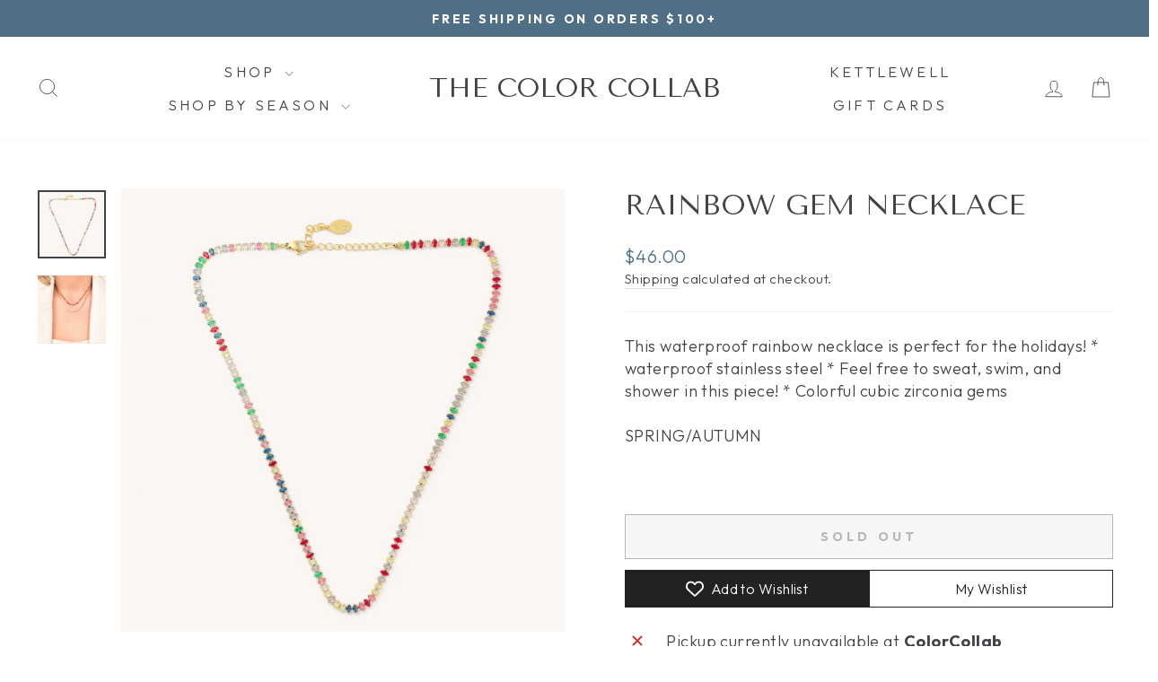

--- FILE ---
content_type: text/javascript; charset=utf-8
request_url: https://thecolorcollab.com/products/rainbow-gem-necklace.js
body_size: 188
content:
{"id":7269563105332,"title":"Rainbow Gem Necklace","handle":"rainbow-gem-necklace","description":"\u003cp\u003eThis waterproof rainbow necklace is perfect for the holidays! * waterproof stainless steel * Feel free to sweat, swim, and shower in this piece! * Colorful cubic zirconia gems\u003c\/p\u003e\n\u003cp\u003eSPRING\/AUTUMN\u003c\/p\u003e\n\u003cp\u003e \u003c\/p\u003e","published_at":"2024-03-14T13:12:57-05:00","created_at":"2024-03-03T16:26:36-06:00","vendor":"Nikki Smith Designs","type":"Necklace","tags":["Autumn","jewelry","necklace","Spring"],"price":4600,"price_min":4600,"price_max":4600,"available":false,"price_varies":false,"compare_at_price":null,"compare_at_price_min":0,"compare_at_price_max":0,"compare_at_price_varies":false,"variants":[{"id":42486540861492,"title":"Default Title","option1":"Default Title","option2":null,"option3":null,"sku":"NG-023RA","requires_shipping":true,"taxable":true,"featured_image":null,"available":false,"name":"Rainbow Gem Necklace","public_title":null,"options":["Default Title"],"price":4600,"weight":6,"compare_at_price":null,"inventory_management":"shopify","barcode":null,"requires_selling_plan":false,"selling_plan_allocations":[]}],"images":["\/\/cdn.shopify.com\/s\/files\/1\/0557\/3230\/5972\/products\/rainbow-gem-necklace-necklace-color-collab-4449808.jpg?v=1761152323","\/\/cdn.shopify.com\/s\/files\/1\/0557\/3230\/5972\/files\/rainbow-gem-necklace-necklace-color-collab-6645734.png?v=1761152324"],"featured_image":"\/\/cdn.shopify.com\/s\/files\/1\/0557\/3230\/5972\/products\/rainbow-gem-necklace-necklace-color-collab-4449808.jpg?v=1761152323","options":[{"name":"Title","position":1,"values":["Default Title"]}],"url":"\/products\/rainbow-gem-necklace","media":[{"alt":"Rainbow Gem Necklace - The Color Collab","id":23800938954804,"position":1,"preview_image":{"aspect_ratio":1.0,"height":2000,"width":2000,"src":"https:\/\/cdn.shopify.com\/s\/files\/1\/0557\/3230\/5972\/products\/rainbow-gem-necklace-necklace-color-collab-4449808.jpg?v=1761152323"},"aspect_ratio":1.0,"height":2000,"media_type":"image","src":"https:\/\/cdn.shopify.com\/s\/files\/1\/0557\/3230\/5972\/products\/rainbow-gem-necklace-necklace-color-collab-4449808.jpg?v=1761152323","width":2000},{"alt":"Rainbow Gem Necklace - The Color Collab","id":23800939642932,"position":2,"preview_image":{"aspect_ratio":0.999,"height":1622,"width":1620,"src":"https:\/\/cdn.shopify.com\/s\/files\/1\/0557\/3230\/5972\/files\/rainbow-gem-necklace-necklace-color-collab-6645734.png?v=1761152324"},"aspect_ratio":0.999,"height":1622,"media_type":"image","src":"https:\/\/cdn.shopify.com\/s\/files\/1\/0557\/3230\/5972\/files\/rainbow-gem-necklace-necklace-color-collab-6645734.png?v=1761152324","width":1620}],"requires_selling_plan":false,"selling_plan_groups":[]}

--- FILE ---
content_type: text/javascript
request_url: https://cdn.boostcommerce.io/widget-integration/1.40.2/bc-widget-integration.js
body_size: 70437
content:
(()=>{"use strict";var t,e,o,n,a={4977:(t,e,o)=>{var n=o(4188),a=o(3174),s=TypeError;t.exports=function(t){if(n(t))return t;throw new s(a(t)+" is not a function")}},3770:(t,e,o)=>{var n=o(831),a=String,s=TypeError;t.exports=function(t){if(n(t))return t;throw new s(a(t)+" is not an object")}},1458:(t,e,o)=>{var n=o(380),a=o(675),s=o(9389),i=function(t){return function(e,o,i){var r=n(e),l=s(r);if(0===l)return!t&&-1;var c,d=a(i,l);if(t&&o!=o){for(;l>d;)if((c=r[d++])!=c)return!0}else for(;l>d;d++)if((t||d in r)&&r[d]===o)return t||d||0;return!t&&-1}};t.exports={includes:i(!0),indexOf:i(!1)}},4224:(t,e,o)=>{var n=o(6893),a=o(6719),s=TypeError,i=Object.getOwnPropertyDescriptor,r=n&&!function(){if(void 0!==this)return!0;try{Object.defineProperty([],"length",{writable:!1}).length=1}catch(t){return t instanceof TypeError}}();t.exports=r?function(t,e){if(a(t)&&!i(t,"length").writable)throw new s("Cannot set read only .length");return t.length=e}:function(t,e){return t.length=e}},8689:(t,e,o)=>{var n=o(6881),a=n({}.toString),s=n("".slice);t.exports=function(t){return s(a(t),8,-1)}},8657:(t,e,o)=>{var n=o(4418),a=o(3168),s=o(9304),i=o(4466);t.exports=function(t,e,o){for(var r=a(e),l=i.f,c=s.f,d=0;d<r.length;d++){var u=r[d];n(t,u)||o&&n(o,u)||l(t,u,c(e,u))}}},8088:(t,e,o)=>{var n=o(6893),a=o(4466),s=o(9123);t.exports=n?function(t,e,o){return a.f(t,e,s(1,o))}:function(t,e,o){return t[e]=o,t}},9123:t=>{t.exports=function(t,e){return{enumerable:!(1&t),configurable:!(2&t),writable:!(4&t),value:e}}},997:(t,e,o)=>{var n=o(4530),a=o(4466);t.exports=function(t,e,o){return o.get&&n(o.get,e,{getter:!0}),o.set&&n(o.set,e,{setter:!0}),a.f(t,e,o)}},7509:(t,e,o)=>{var n=o(4188),a=o(4466),s=o(4530),i=o(4798);t.exports=function(t,e,o,r){r||(r={});var l=r.enumerable,c=void 0!==r.name?r.name:e;if(n(o)&&s(o,c,r),r.global)l?t[e]=o:i(e,o);else{try{r.unsafe?t[e]&&(l=!0):delete t[e]}catch(d){}l?t[e]=o:a.f(t,e,{value:o,enumerable:!1,configurable:!r.nonConfigurable,writable:!r.nonWritable})}return t}},4798:(t,e,o)=>{var n=o(1488),a=Object.defineProperty;t.exports=function(t,e){try{a(n,t,{value:e,configurable:!0,writable:!0})}catch(o){n[t]=e}return e}},1305:(t,e,o)=>{var n=o(3174),a=TypeError;t.exports=function(t,e){if(!delete t[e])throw new a("Cannot delete property "+n(e)+" of "+n(t))}},6893:(t,e,o)=>{var n=o(5234);t.exports=!n((function(){return 7!==Object.defineProperty({},1,{get:function(){return 7}})[1]}))},5926:(t,e,o)=>{var n=o(1488),a=o(831),s=n.document,i=a(s)&&a(s.createElement);t.exports=function(t){return i?s.createElement(t):{}}},2197:t=>{var e=TypeError;t.exports=function(t){if(t>9007199254740991)throw e("Maximum allowed index exceeded");return t}},4109:t=>{t.exports="undefined"!=typeof navigator&&String(navigator.userAgent)||""},3749:(t,e,o)=>{var n,a,s=o(1488),i=o(4109),r=s.process,l=s.Deno,c=r&&r.versions||l&&l.version,d=c&&c.v8;d&&(a=(n=d.split("."))[0]>0&&n[0]<4?1:+(n[0]+n[1])),!a&&i&&(!(n=i.match(/Edge\/(\d+)/))||n[1]>=74)&&(n=i.match(/Chrome\/(\d+)/))&&(a=+n[1]),t.exports=a},1274:t=>{t.exports=["constructor","hasOwnProperty","isPrototypeOf","propertyIsEnumerable","toLocaleString","toString","valueOf"]},5613:(t,e,o)=>{var n=o(1488),a=o(9304).f,s=o(8088),i=o(7509),r=o(4798),l=o(8657),c=o(8489);t.exports=function(t,e){var o,d,u,p,b,m=t.target,g=t.global,f=t.stat;if(o=g?n:f?n[m]||r(m,{}):n[m]&&n[m].prototype)for(d in e){if(p=e[d],u=t.dontCallGetSet?(b=a(o,d))&&b.value:o[d],!c(g?d:m+(f?".":"#")+d,t.forced)&&void 0!==u){if(typeof p==typeof u)continue;l(p,u)}(t.sham||u&&u.sham)&&s(p,"sham",!0),i(o,d,p,t)}}},5234:t=>{t.exports=function(t){try{return!!t()}catch(e){return!0}}},9055:(t,e,o)=>{var n=o(5234);t.exports=!n((function(){var t=function(){}.bind();return"function"!=typeof t||t.hasOwnProperty("prototype")}))},9944:(t,e,o)=>{var n=o(9055),a=Function.prototype.call;t.exports=n?a.bind(a):function(){return a.apply(a,arguments)}},2735:(t,e,o)=>{var n=o(6893),a=o(4418),s=Function.prototype,i=n&&Object.getOwnPropertyDescriptor,r=a(s,"name"),l=r&&"something"===function(){}.name,c=r&&(!n||n&&i(s,"name").configurable);t.exports={EXISTS:r,PROPER:l,CONFIGURABLE:c}},6881:(t,e,o)=>{var n=o(9055),a=Function.prototype,s=a.call,i=n&&a.bind.bind(s,s);t.exports=n?i:function(t){return function(){return s.apply(t,arguments)}}},5604:(t,e,o)=>{var n=o(1488),a=o(4188);t.exports=function(t,e){return arguments.length<2?(o=n[t],a(o)?o:void 0):n[t]&&n[t][e];var o}},2913:(t,e,o)=>{var n=o(4977),a=o(4318);t.exports=function(t,e){var o=t[e];return a(o)?void 0:n(o)}},1488:function(t,e,o){var n=function(t){return t&&t.Math===Math&&t};t.exports=n("object"==typeof globalThis&&globalThis)||n("object"==typeof window&&window)||n("object"==typeof self&&self)||n("object"==typeof o.g&&o.g)||n("object"==typeof this&&this)||function(){return this}()||Function("return this")()},4418:(t,e,o)=>{var n=o(6881),a=o(3628),s=n({}.hasOwnProperty);t.exports=Object.hasOwn||function(t,e){return s(a(t),e)}},7588:t=>{t.exports={}},9622:(t,e,o)=>{var n=o(6893),a=o(5234),s=o(5926);t.exports=!n&&!a((function(){return 7!==Object.defineProperty(s("div"),"a",{get:function(){return 7}}).a}))},7568:(t,e,o)=>{var n=o(6881),a=o(5234),s=o(8689),i=Object,r=n("".split);t.exports=a((function(){return!i("z").propertyIsEnumerable(0)}))?function(t){return"String"===s(t)?r(t,""):i(t)}:i},3029:(t,e,o)=>{var n=o(6881),a=o(4188),s=o(2694),i=n(Function.toString);a(s.inspectSource)||(s.inspectSource=function(t){return i(t)}),t.exports=s.inspectSource},3086:(t,e,o)=>{var n,a,s,i=o(5945),r=o(1488),l=o(831),c=o(8088),d=o(4418),u=o(2694),p=o(168),b=o(7588),m="Object already initialized",g=r.TypeError,f=r.WeakMap;if(i||u.state){var _=u.state||(u.state=new f);_.get=_.get,_.has=_.has,_.set=_.set,n=function(t,e){if(_.has(t))throw new g(m);return e.facade=t,_.set(t,e),e},a=function(t){return _.get(t)||{}},s=function(t){return _.has(t)}}else{var y=p("state");b[y]=!0,n=function(t,e){if(d(t,y))throw new g(m);return e.facade=t,c(t,y,e),e},a=function(t){return d(t,y)?t[y]:{}},s=function(t){return d(t,y)}}t.exports={set:n,get:a,has:s,enforce:function(t){return s(t)?a(t):n(t,{})},getterFor:function(t){return function(e){var o;if(!l(e)||(o=a(e)).type!==t)throw new g("Incompatible receiver, "+t+" required");return o}}}},6719:(t,e,o)=>{var n=o(8689);t.exports=Array.isArray||function(t){return"Array"===n(t)}},4188:t=>{var e="object"==typeof document&&document.all;t.exports=void 0===e&&void 0!==e?function(t){return"function"==typeof t||t===e}:function(t){return"function"==typeof t}},8489:(t,e,o)=>{var n=o(5234),a=o(4188),s=/#|\.prototype\./,i=function(t,e){var o=l[r(t)];return o===d||o!==c&&(a(e)?n(e):!!e)},r=i.normalize=function(t){return String(t).replace(s,".").toLowerCase()},l=i.data={},c=i.NATIVE="N",d=i.POLYFILL="P";t.exports=i},4318:t=>{t.exports=function(t){return null==t}},831:(t,e,o)=>{var n=o(4188);t.exports=function(t){return"object"==typeof t?null!==t:n(t)}},1942:t=>{t.exports=!1},6032:(t,e,o)=>{var n=o(5604),a=o(4188),s=o(4578),i=o(9809),r=Object;t.exports=i?function(t){return"symbol"==typeof t}:function(t){var e=n("Symbol");return a(e)&&s(e.prototype,r(t))}},9389:(t,e,o)=>{var n=o(7611);t.exports=function(t){return n(t.length)}},4530:(t,e,o)=>{var n=o(6881),a=o(5234),s=o(4188),i=o(4418),r=o(6893),l=o(2735).CONFIGURABLE,c=o(3029),d=o(3086),u=d.enforce,p=d.get,b=String,m=Object.defineProperty,g=n("".slice),f=n("".replace),_=n([].join),y=r&&!a((function(){return 8!==m((function(){}),"length",{value:8}).length})),h=String(String).split("String"),w=t.exports=function(t,e,o){"Symbol("===g(b(e),0,7)&&(e="["+f(b(e),/^Symbol\(([^)]*)\).*$/,"$1")+"]"),o&&o.getter&&(e="get "+e),o&&o.setter&&(e="set "+e),(!i(t,"name")||l&&t.name!==e)&&(r?m(t,"name",{value:e,configurable:!0}):t.name=e),y&&o&&i(o,"arity")&&t.length!==o.arity&&m(t,"length",{value:o.arity});try{o&&i(o,"constructor")&&o.constructor?r&&m(t,"prototype",{writable:!1}):t.prototype&&(t.prototype=void 0)}catch(a){}var n=u(t);return i(n,"source")||(n.source=_(h,"string"==typeof e?e:"")),t};Function.prototype.toString=w((function(){return s(this)&&p(this).source||c(this)}),"toString")},142:t=>{var e=Math.ceil,o=Math.floor;t.exports=Math.trunc||function(t){var n=+t;return(n>0?o:e)(n)}},4466:(t,e,o)=>{var n=o(6893),a=o(9622),s=o(3315),i=o(3770),r=o(2344),l=TypeError,c=Object.defineProperty,d=Object.getOwnPropertyDescriptor,u="enumerable",p="configurable",b="writable";e.f=n?s?function(t,e,o){if(i(t),e=r(e),i(o),"function"==typeof t&&"prototype"===e&&"value"in o&&b in o&&!o[b]){var n=d(t,e);n&&n[b]&&(t[e]=o.value,o={configurable:p in o?o[p]:n[p],enumerable:u in o?o[u]:n[u],writable:!1})}return c(t,e,o)}:c:function(t,e,o){if(i(t),e=r(e),i(o),a)try{return c(t,e,o)}catch(n){}if("get"in o||"set"in o)throw new l("Accessors not supported");return"value"in o&&(t[e]=o.value),t}},9304:(t,e,o)=>{var n=o(6893),a=o(9944),s=o(4416),i=o(9123),r=o(380),l=o(2344),c=o(4418),d=o(9622),u=Object.getOwnPropertyDescriptor;e.f=n?u:function(t,e){if(t=r(t),e=l(e),d)try{return u(t,e)}catch(o){}if(c(t,e))return i(!a(s.f,t,e),t[e])}},5629:(t,e,o)=>{var n=o(1843),a=o(1274).concat("length","prototype");e.f=Object.getOwnPropertyNames||function(t){return n(t,a)}},156:(t,e)=>{e.f=Object.getOwnPropertySymbols},4578:(t,e,o)=>{var n=o(6881);t.exports=n({}.isPrototypeOf)},1843:(t,e,o)=>{var n=o(6881),a=o(4418),s=o(380),i=o(1458).indexOf,r=o(7588),l=n([].push);t.exports=function(t,e){var o,n=s(t),c=0,d=[];for(o in n)!a(r,o)&&a(n,o)&&l(d,o);for(;e.length>c;)a(n,o=e[c++])&&(~i(d,o)||l(d,o));return d}},4416:(t,e)=>{var o={}.propertyIsEnumerable,n=Object.getOwnPropertyDescriptor,a=n&&!o.call({1:2},1);e.f=a?function(t){var e=n(this,t);return!!e&&e.enumerable}:o},2287:(t,e,o)=>{var n=o(9944),a=o(4188),s=o(831),i=TypeError;t.exports=function(t,e){var o,r;if("string"===e&&a(o=t.toString)&&!s(r=n(o,t)))return r;if(a(o=t.valueOf)&&!s(r=n(o,t)))return r;if("string"!==e&&a(o=t.toString)&&!s(r=n(o,t)))return r;throw new i("Can't convert object to primitive value")}},3168:(t,e,o)=>{var n=o(5604),a=o(6881),s=o(5629),i=o(156),r=o(3770),l=a([].concat);t.exports=n("Reflect","ownKeys")||function(t){var e=s.f(r(t)),o=i.f;return o?l(e,o(t)):e}},9509:(t,e,o)=>{var n=o(4318),a=TypeError;t.exports=function(t){if(n(t))throw new a("Can't call method on "+t);return t}},168:(t,e,o)=>{var n=o(746),a=o(6209),s=n("keys");t.exports=function(t){return s[t]||(s[t]=a(t))}},2694:(t,e,o)=>{var n=o(1942),a=o(1488),s=o(4798),i="__core-js_shared__",r=t.exports=a[i]||s(i,{});(r.versions||(r.versions=[])).push({version:"3.37.1",mode:n?"pure":"global",copyright:"© 2014-2024 Denis Pushkarev (zloirock.ru)",license:"https://github.com/zloirock/core-js/blob/v3.37.1/LICENSE",source:"https://github.com/zloirock/core-js"})},746:(t,e,o)=>{var n=o(2694);t.exports=function(t,e){return n[t]||(n[t]=e||{})}},8944:(t,e,o)=>{var n=o(3749),a=o(5234),s=o(1488).String;t.exports=!!Object.getOwnPropertySymbols&&!a((function(){var t=Symbol("symbol detection");return!s(t)||!(Object(t)instanceof Symbol)||!Symbol.sham&&n&&n<41}))},675:(t,e,o)=>{var n=o(6744),a=Math.max,s=Math.min;t.exports=function(t,e){var o=n(t);return o<0?a(o+e,0):s(o,e)}},380:(t,e,o)=>{var n=o(7568),a=o(9509);t.exports=function(t){return n(a(t))}},6744:(t,e,o)=>{var n=o(142);t.exports=function(t){var e=+t;return e!=e||0===e?0:n(e)}},7611:(t,e,o)=>{var n=o(6744),a=Math.min;t.exports=function(t){var e=n(t);return e>0?a(e,9007199254740991):0}},3628:(t,e,o)=>{var n=o(9509),a=Object;t.exports=function(t){return a(n(t))}},290:(t,e,o)=>{var n=o(9944),a=o(831),s=o(6032),i=o(2913),r=o(2287),l=o(4282),c=TypeError,d=l("toPrimitive");t.exports=function(t,e){if(!a(t)||s(t))return t;var o,l=i(t,d);if(l){if(void 0===e&&(e="default"),o=n(l,t,e),!a(o)||s(o))return o;throw new c("Can't convert object to primitive value")}return void 0===e&&(e="number"),r(t,e)}},2344:(t,e,o)=>{var n=o(290),a=o(6032);t.exports=function(t){var e=n(t,"string");return a(e)?e:e+""}},3174:t=>{var e=String;t.exports=function(t){try{return e(t)}catch(o){return"Object"}}},6209:(t,e,o)=>{var n=o(6881),a=0,s=Math.random(),i=n(1..toString);t.exports=function(t){return"Symbol("+(void 0===t?"":t)+")_"+i(++a+s,36)}},9809:(t,e,o)=>{var n=o(8944);t.exports=n&&!Symbol.sham&&"symbol"==typeof Symbol.iterator},3315:(t,e,o)=>{var n=o(6893),a=o(5234);t.exports=n&&a((function(){return 42!==Object.defineProperty((function(){}),"prototype",{value:42,writable:!1}).prototype}))},5945:(t,e,o)=>{var n=o(1488),a=o(4188),s=n.WeakMap;t.exports=a(s)&&/native code/.test(String(s))},4282:(t,e,o)=>{var n=o(1488),a=o(746),s=o(4418),i=o(6209),r=o(8944),l=o(9809),c=n.Symbol,d=a("wks"),u=l?c.for||c:c&&c.withoutSetter||i;t.exports=function(t){return s(d,t)||(d[t]=r&&s(c,t)?c[t]:u("Symbol."+t)),d[t]}},9375:(t,e,o)=>{var n=o(5613),a=o(3628),s=o(9389),i=o(4224),r=o(2197);n({target:"Array",proto:!0,arity:1,forced:o(5234)((function(){return 4294967297!==[].push.call({length:4294967296},1)}))||!function(){try{Object.defineProperty([],"length",{writable:!1}).push()}catch(t){return t instanceof TypeError}}()},{push:function(t){var e=a(this),o=s(e),n=arguments.length;r(o+n);for(var l=0;l<n;l++)e[o]=arguments[l],o++;return i(e,o),o}})},7534:(t,e,o)=>{var n=o(5613),a=o(3628),s=o(9389),i=o(4224),r=o(1305),l=o(2197);n({target:"Array",proto:!0,arity:1,forced:1!==[].unshift(0)||!function(){try{Object.defineProperty([],"length",{writable:!1}).unshift()}catch(t){return t instanceof TypeError}}()},{unshift:function(t){var e=a(this),o=s(e),n=arguments.length;if(n){l(o+n);for(var c=o;c--;){var d=c+n;c in e?e[d]=e[c]:r(e,d)}for(var u=0;u<n;u++)e[u]=arguments[u]}return i(e,o+n)}})},286:(t,e,o)=>{var n=o(6893),a=o(6881),s=o(997),i=URLSearchParams.prototype,r=a(i.forEach);n&&!("size"in i)&&s(i,"size",{get:function(){var t=0;return r(this,(function(){t++})),t},configurable:!0,enumerable:!0})}},s={};function i(t){var e=s[t];if(void 0!==e)return e.exports;var o=s[t]={exports:{}};return a[t].call(o.exports,o,o.exports,i),o.exports}i.m=a,e=Object.getPrototypeOf?t=>Object.getPrototypeOf(t):t=>t.__proto__,i.t=function(o,n){if(1&n&&(o=this(o)),8&n)return o;if("object"==typeof o&&o){if(4&n&&o.__esModule)return o;if(16&n&&"function"==typeof o.then)return o}var a=Object.create(null);i.r(a);var s={};t=t||[null,e({}),e([]),e(e)];for(var r=2&n&&o;"object"==typeof r&&!~t.indexOf(r);r=e(r))Object.getOwnPropertyNames(r).forEach((t=>s[t]=()=>o[t]));return s.default=()=>o,i.d(a,s),a},i.d=(t,e)=>{for(var o in e)i.o(e,o)&&!i.o(t,o)&&Object.defineProperty(t,o,{enumerable:!0,get:e[o]})},i.f={},i.e=t=>Promise.all(Object.keys(i.f).reduce(((e,o)=>(i.f[o](t,e),e)),[])),i.u=t=>923===t?"liquid-renderer.worker-8bb9edb9bea7f4b6055f.js":479===t?"analytics.worker-ae54b962f73c6058e4ab.js":{102:"liquidjs",881:"jquery",997:"slick"}[t]+"."+{102:"f9115522dcd395468a54",881:"5bf210753b15f0fd4090",997:"aee2019fafc53b7c0405"}[t]+".js",i.g=function(){if("object"==typeof globalThis)return globalThis;try{return this||new Function("return this")()}catch(t){if("object"==typeof window)return window}}(),i.o=(t,e)=>Object.prototype.hasOwnProperty.call(t,e),o={},n="widget-integration:",i.l=(t,e,a,s)=>{if(o[t])o[t].push(e);else{var r,l;if(void 0!==a)for(var c=document.getElementsByTagName("script"),d=0;d<c.length;d++){var u=c[d];if(u.getAttribute("src")==t||u.getAttribute("data-webpack")==n+a){r=u;break}}r||(l=!0,(r=document.createElement("script")).charset="utf-8",r.timeout=120,i.nc&&r.setAttribute("nonce",i.nc),r.setAttribute("data-webpack",n+a),r.src=t),o[t]=[e];var p=(e,n)=>{r.onerror=r.onload=null,clearTimeout(b);var a=o[t];if(delete o[t],r.parentNode&&r.parentNode.removeChild(r),a&&a.forEach((t=>t(n))),e)return e(n)},b=setTimeout(p.bind(null,void 0,{type:"timeout",target:r}),12e4);r.onerror=p.bind(null,r.onerror),r.onload=p.bind(null,r.onload),l&&document.head.appendChild(r)}},i.r=t=>{"undefined"!=typeof Symbol&&Symbol.toStringTag&&Object.defineProperty(t,Symbol.toStringTag,{value:"Module"}),Object.defineProperty(t,"__esModule",{value:!0})},(()=>{var t;i.g.importScripts&&(t=i.g.location+"");var e=i.g.document;if(!t&&e&&(e.currentScript&&"SCRIPT"===e.currentScript.tagName.toUpperCase()&&(t=e.currentScript.src),!t)){var o=e.getElementsByTagName("script");if(o.length)for(var n=o.length-1;n>-1&&(!t||!/^http(s?):/.test(t));)t=o[n--].src}if(!t)throw new Error("Automatic publicPath is not supported in this browser");t=t.replace(/#.*$/,"").replace(/\?.*$/,"").replace(/\/[^\/]+$/,"/"),i.p=t})(),(()=>{i.b=document.baseURI||self.location.href;var t={792:0};i.f.j=(e,o)=>{var n=i.o(t,e)?t[e]:void 0;if(0!==n)if(n)o.push(n[2]);else{var a=new Promise(((o,a)=>n=t[e]=[o,a]));o.push(n[2]=a);var s=i.p+i.u(e),r=new Error;i.l(s,(o=>{if(i.o(t,e)&&(0!==(n=t[e])&&(t[e]=void 0),n)){var a=o&&("load"===o.type?"missing":o.type),s=o&&o.target&&o.target.src;r.message="Loading chunk "+e+" failed.\n("+a+": "+s+")",r.name="ChunkLoadError",r.type=a,r.request=s,n[1](r)}}),"chunk-"+e,e)}};var e=(e,o)=>{var n,a,[s,r,l]=o,c=0;if(s.some((e=>0!==t[e]))){for(n in r)i.o(r,n)&&(i.m[n]=r[n]);if(l)l(i)}for(e&&e(o);c<s.length;c++)a=s[c],i.o(t,a)&&t[a]&&t[a][0](),t[a]=0},o=self.boostSDAppLibWp=self.boostSDAppLibWp||[];o.forEach(e.bind(null,0)),o.push=e.bind(null,o.push.bind(o))})();const r="boostSdSessionId",l="boostSdQueryString",c="boostSdPreAction",d="boostSdPreRequestIds";i(9375);const u="boostSDSelectedProductPage",p="boostSDSelectedProductId",b="boostSDCurrentPreviousPage",m="boostSDCurrentNextPage",g="default",f="load_more",_="infinite_scroll",y="boostSDLimit",h="boostSDLimitSetting",w=()=>{const t=window.location.href.replace(/%3C/g,"&lt;").replace(/%3E/g,"&gt;"),e=[];for(let s=0;s<t.length;s++)e.push(t.charAt(s));const o=e.join("").split("&lt;").join("%3C").split("&gt;").join("%3E");let n="";const a=o.replace(/#.*$/,"");return a.split("?").length>1&&(n=a.split("?")[1],n.length>0&&(n="?"+n)),{pathname:window.location.pathname,href:o,search:n}},v=t=>{window.location.href=t},S=(t=991)=>window.innerWidth<=t,k=t=>{try{const e=sessionStorage.getItem(t);return e?JSON.parse(e):null}catch(e){return null}},T=(t,e)=>{try{if(!e)return void sessionStorage.removeItem(t);sessionStorage.setItem(t,JSON.stringify(e))}catch(o){sessionStorage.setItem(t,"")}},x=t=>{try{const e=localStorage.getItem(t);return e?JSON.parse(e):null}catch(e){return null}},C=(t,e)=>{try{localStorage.setItem(t,JSON.stringify(e))}catch(o){console.log("Error setLocalStorage",o)}},L=t=>{try{localStorage.removeItem(t)}catch(e){console.log("Error setLocalStorage",e)}},I=t=>{(t=Number(t))&&!Number.isNaN(t)||(t=1),T("boostSDInitialPage",t),T(b,t),T(m,t)};function A(t,e){const o=new IntersectionObserver((function(t,o){t.forEach((function(t){t.isIntersecting&&(e(t.target),o.unobserve(t.target))}))}));t.forEach((function(t){o.observe(t)}))}function E(){return window.innerWidth<576}function O(){let t="";return E()?t+="mobile|":t=t.replace("mobile|",""),window.innerWidth<991?t+="tablet_portrait_max":t=t.replace("tablet_portrait_max",""),t}const q=window.requestIdleCallback||function(t){const e=Date.now();return setTimeout((function(){t({didTimeout:!1,timeRemaining:function(){return Math.max(0,50-(Date.now()-e))}})}),1)};window.requestIdleCallback=q;window.cancelIdleCallback;const $=t=>new Promise((e=>setTimeout(e,t))),P=async(t,e=100,o=1e3)=>{if(!t)return console.error("awaitAnimationElementFinished htmlElement not found"),Promise.resolve();const n=[],a=Math.floor(o/e);for(let s=0;s<a;s++){const o=t.getBoundingClientRect();if(n.push({x:o.x,y:o.y}),s>0&&n[s].x>=0&&n[s].y>=0&&n[s].x===n[s-1].x&&n[s].y===n[s-1].y)break;await $(e)}return Promise.resolve()};const D=t=>{t.stopImmediatePropagation(),t.stopPropagation(),t.preventDefault()},R={version:"3.0.1",toHtml(t,e){const o={indent:3,lineNumbers:!1,linkUrls:!0,linksNewTab:!0,quoteKeys:!1,trailingCommas:!0,...e},n=(t,e)=>e?"<span class=json-"+t+">"+e+"</span>":"",a=(JSON.stringify(t,null,o.indent)||"undefined").replace(/[<>&]|\\"/g,(t=>"<"===t?"&lt;":">"===t?"&gt;":"&"===t?"&amp;":"&bsol;&quot;")).replace(/^( *)("[^"]+": )?("[^"]*"|[\w.+-]*)?([{}[\],]*)?$/gm,((t,...e)=>{const a={indent:e[0],key:e[1],value:e[2],end:e[3]},s=o.quoteKeys?/(.*)(): /:/"([\w$]+)": |(.*): /,i=a.indent||"",r=a.key&&a.key.replace(s,"$1$2"),l=a.key?n("key",r)+n("mark",": "):"",c=a.value?(t=>{const e=/^"/.test(t)&&"string",a=(["true","false"].includes(t)?"boolean":"null"===t&&"null")||e||"number",s=o.linksNewTab?" target=_blank":"",i=e&&o.linkUrls?t.replace(/https?:\/\/[^\s"]+/g,(t=>`<a class=json-link href="${t}"${s}>${t}</a>`)):t;return n(a,i)})(a.value):"",d=!a.end||["]","}"].includes(t.at(-1)),u=o.trailingCommas&&" "===t.at(0)&&d;return i+l+c+n("mark",u?(a.end??"")+",":a.end)})),s=t=>`   <li>${t}</li>`;return o.lineNumbers?(t=>["<ol class=json-lines>",...t.split("\n").map(s),"</ol>"].join("\n"))(a):a}},N="pf_tag",M="#boost-sd_filter-tree-mobile",j=".boost-sd-left",B="boost-sd__filter-option-itemwrapper--full-height",F=`.${B}`,V=".boost-sd__filter-option",W="boost-sd__filter-option-itemwrapper--hidden",H="boost-sd__filter-option-itemwrapper--collapsed",z="boost-sd__filter-option-title--opening",U=".boost-sd__filter-option-search-option",G=".boost-sd__filter-tree-vertical-mobile-toolbar .boost-sd__button--close",J=".boost-sd__filter-tree-vertical-mobile-toolbar .boost-sd__button--back",K="boost-sd__button--hidden",Q="boost-sd__button--back",Z="boost-sd__button--close",Y={MOBILE_OPENING:"filterTreeMobileOpening",DESKTOP_OPENING:"filterTreeDesktopOpening",CURRENT_FOCUS:"filterCurrentFocus",KEY_CODE:"filterKeyCode"},X=".boost-sd__filter-tree-vertical-mobile-toolbar",tt=".boost-sd__filter-tree-vertical-mobile-toolbar #boost-sd__button-toolbar-mobile-clear",et="range",ot="multi_level_collections",nt="percent_sale",at="review_ratings",st="stock",it="boost_sd_collection_tags_key",rt="boost_sd_collection_id_key",lt="boostSdCollectionIdAll",ct=t=>{(()=>{const e=(t=>{let e=null;return"auto"===t&&(e=window.Currency??window.ACSCurrency),"best"===t&&(e=window.DoublyGlobalCurrency),e})(t);if(e){if(void 0!==e&&void 0!==e.moneyFormats&&void 0!==e.moneyFormats[window?.mlvShopCurrency]&&void 0!==window?.mlvedaload)try{window?.mlvedaload()}catch(o){console.log(o)}"function"==typeof window.DoublyGlobalCurrency?.convertAll&&window.DoublyGlobalCurrency.convertAll(window.DoublyGlobalCurrency.currentCurrency)}})()},dt=t=>{(()=>{try{switch(t){case"deco":"function"==typeof window.SECOMAPP?.pl?.labelCollections&&window.SECOMAPP.pl.labelCollections(!0);break;case"flair":"function"==typeof window.FlairApp?.refreshProductBadges&&window.FlairApp.refreshProductBadges();break;default:return null}}catch(e){console.log("Error when try to callbackFunc() from 3rd app"),console.log(e.stack)}})()},ut=()=>{var t;t=document,window.jdgm=window.jdgm||{},jdgm.CDN_HOST="https://cdn.judge.me/",jdgm.docReady=function(e){(t.attachEvent?"complete"===t.readyState:"loading"!==t.readyState)?setTimeout(e,0):t.addEventListener("DOMContentLoaded",e)},jdgm.loadCSS=function(e,o,n,a){!n&&jdgm.loadCSS.requestedUrls.indexOf(e)>=0||(jdgm.loadCSS.requestedUrls.push(e),(a=t.createElement("link")).rel="stylesheet",a.class="jdgm-stylesheet",a.media="nope!",a.href=e,a.onload=function(){this.media="all",o&&setTimeout(o)},t.body.appendChild(a))},jdgm.loadCSS.requestedUrls=[],jdgm.loadJS=function(t,e){var o=new XMLHttpRequest;o.onreadystatechange=function(){4===o.readyState&&(Function(o.response)(),e&&e(o.response))},o.open("GET",t),o.send()},jdgm.docReady((function(){(window.jdgmLoadCSS||t.querySelectorAll(".jdgm-widget, .jdgm-all-reviews-page").length>0)&&"undefined"!=typeof jdgmSettings&&(jdgmSettings.widget_load_with_code_splitting?parseFloat(jdgmSettings.widget_version)>=3?jdgm.loadCSS(jdgm.CDN_HOST+"widget_v3/base.css"):jdgm.loadCSS(jdgm.CDN_HOST+"widget/base.css"):jdgm.loadCSS(jdgm.CDN_HOST+"shopify_v2.css"),jdgm.loadJS(jdgm.CDN_HOST+"loader.js"))}))},pt=t=>{let e=!1;(()=>{try{switch(t){case"judgeme":if(!e&&document.querySelectorAll(".boost-sd__integration-product-rating").length>0)return e=!0,ut();break;case"aliReview":if("function"==typeof window.aliReviewsAddRatingCollection)return window.aliReviewsAddRatingCollection();break;case"LAIAliExpress":if(window.SMARTIFYAPPS?.rv?.installed&&"function"==typeof window.SMARTIFYAPPS?.rv?.scmReviewsRate?.actionCreateReviews)return window.SMARTIFYAPPS?.rv?.scmReviewsRate?.actionCreateReviews();break;case"prs":if(!window.SPR)return;"function"==typeof window.SPR?.initDomEls&&window.SPR?.initDomEls(),"function"==typeof window.SPR?.loadBadges&&window.SPR?.loadBadges();break;case"okendo":{let t;t=document&&!!document.getElementById("okendo-reviews-script")?document.getElementsByClassName("okendo-StarRatingSnippet"):document.getElementsByClassName("okendo-ProductListingSnippet");for(let e=0;e<t.length;e++)t[e].style.display="";break}case"rivyo":if(void 0!==window.th_product_rivyo){const t=t=>new Promise(((e,o)=>{const n=new XMLHttpRequest;n.open("POST","//thimatic-apps.com/product_review/get_review_rating_update.php"),n.setRequestHeader("Content-Type","application/x-www-form-urlencoded;charset=UTF-8"),n.onload=function(){try{const t=JSON.parse(n.responseText);n.readyState>3&&(200===n.status?e(t):o(null))}catch(t){o(null)}},n.send(t)})),e=window.boostWidgetIntegration?.env,o=window.boostWidgetIntegration?.app?.[e]?.shop?.domain||"",n=document.querySelectorAll(".wc_product_review_badge_boostcommerce");let a=`shop=${o}`,s=0;n.forEach((async(e,i)=>{const r=e?.dataset?.product_id;if(0===e.querySelectorAll(".wc_review_badge_inner").length&&0===e.querySelectorAll(".wc_review_badge_inner_empty").length&&""!==r&&(a+="&product_ids[]="+r,s+=1),i===n.length-1&&0!==s&&""!==o){const e=await t(a);if(e){n.forEach((t=>{t&&(t.innerHtml=e?.empty?.html||"")}));for(const t in e){const o=document.querySelectorAll(`.wc_product_review_badge_boostcommerce[data-product_id="${t}"]`);o?.forEach((o=>{o&&(o.innerHTML=e[t]?.html)}))}}}}))}break;case"stamped":if("function"==typeof window.StampedFn?.loadBadges||document.getElementById("stamped-script-widget"))return window.StampedFn.loadBadges();break;case"ReviewsIO":if("function"==typeof window.loadReviewsIoRatingSnippets)return window.loadReviewsIoRatingSnippets();break;case"yotpo":window?.yotpo&&"function"==typeof window?.yotpo.initWidgets&&window.yotpo.initWidgets(),window?.yotpoWidgetsContainer&&"function"==typeof window?.yotpoWidgetsContainer.initWidgets&&window.yotpoWidgetsContainer.initWidgets();break;default:return null}}catch(o){console.log("Error when try to callbackFunc() from 3rd app"),console.log(o.stack)}})()},bt=t=>{(()=>{try{switch(t){case"plus":window?._swat?.initializeActionButtons?.(".boost-sd__product-list"),window?._swat?.initializeActionButtons?.(".boost-sd__recommendation"),document.dispatchEvent(new CustomEvent("swym:collections-loaded"));break;case"smart":window?.ReloadSmartWishlist?.();break;case"i-wishlist":"undefined"!=typeof jQuery&&window.jQuery(".iWishAddColl").click((function(t){t.preventDefault();var e=window.jQuery(this).attr("data-variant");return window.iwish_addCollection(window.jQuery(this),e),!1}));break;case"king":try{if(!window?.WishlistKing)return;const t=window.WishlistKing?.theme;t?t.watch?.({selector:".boost-sd__product-link-image"},(e=>{e.insertAfter(t.createComponent?.("wishlist-button-collection",{dataset:{productHandle:t.getProductHandle?.(e.element.href),variantId:t.getVariantId?.(e.element.href)},props:{showIcon:!0,showText:!1,floating:{reference:e,position:{placement:"top-end",inset:!0}}}}))})):window.WishlistKing?.observe?.({selector:".boost-sd__product-item"},(t=>{t.append?.(window.WishlistKing?.createComponent?.("wishlist-button-floating",{id:t.container?.getAttribute?.("id")}))}))}catch(e){}break;default:return null}}catch(e){console.log("Error when try to callbackFunc() from 3rd app - Product Wishlist"),console.log(e.stack)}})()};function mt(){const t=window.boostWidgetIntegration?.env;let e=window.boostWidgetIntegration?.app?.[t]?.integration;e={...e,...window.boostWidgetIntegration.integration},window.boostWidgetIntegration.integration=e,e&&(pt(e.reviews),bt(e.wishlists),ct(e.currencies),dt(e.labels))}function gt(t,e){let o;return function(){const n=this,a=arguments;clearTimeout(o),o=setTimeout((()=>{t.apply(n,a)}),e)}}function ft(t){if(document.getElementById("widgetIntegrationDebugDiv")){const e=document.getElementById("widgetDebugCol1"),o=document.getElementById("widgetDebugCol2"),n=document.getElementById("widgetDebugCol3"),a=t.state?.filterTree?.options?.map((t=>({filterType:t.filterType,filterOptionId:t.filterOptionId,position:t.position,displayType:t.displayType,count:t?.values?.length||0})));e.innerHTML=`\n    <h3>filterTree: </h3>\n    <pre id=account class=json-container>${R.toHtml(a)}</pre>\n    `,o.innerHTML=`\n    <h3>filterTreeViewPort: </h3>\n    <pre id=account class=json-container>${R.toHtml(t.filterTreeViewPort)}</pre>\n    `,n.innerHTML=`\n    <h3>Filter: </h3>\n    <pre id=account class=json-container>${R.toHtml(t.state.filter)}</pre>\n    <pre id=account class=json-container>${R.toHtml(t.updatedParams)}</pre>\n\n    `}}const _t=(t,e=0,o)=>{let n="";return n=e?o?`${e}% - ${o}%`:t.translate("above","Above")+` ${e}%`:t.translate("under","Under")+` ${o}%`,n},yt=(t,e,o=2)=>{const n=((t,e=0,o=!1)=>isNaN(t)||(t=Number(t))<.04?t:o?Math.floor(100*t)/100:+t.toFixed(e))(e,o);return Pt({context:t,value:n})},ht=(t,e,o=0,n=2)=>{let a="";return a=o&&"0"!==o?e?`${yt(t,o,n)} - ${yt(t,e,n)}`:t.translate("above","Above")+` ${yt(t,o,n)}`:t.translate("under","Under")+` ${yt(t,e,n)}`,a},wt=(t=0,e=0)=>{let o="";return o=t?e?`${t}:${e}`:`${t}:`:`0:${e}`,o};function vt(t,e){let o=e?.label;if(t?.prefix){const n=t?.prefix?.replace(/\\/g,"")||"";o||(o=e?.key||e?.tag||""),o=o.replace(n,"").trim()}return o}const St=(t,e={},o)=>{if(!Array.isArray(t))return t;const{hideSingleOption:n=!1,showOutOfStockOption:a=!1}=e;return t.map((t=>{if(Array.isArray(t.values)){a||t.keepValuesStatic||(t.values=t.values.filter((t=>t.doc_count&&t.doc_count>0)));t.values.some((t=>"label"in t))||t.values.forEach((t=>{t.key&&(t.label=t.key)}));const e="multi_level_collections"===t.displayType||"multi_level_tag"===t.filterType;n&&1===t.values.length&&!e&&(t.values=[])}if(0===t?.values?.length){const e=document.getElementById(`${t.filterOptionId.replace(/::/g,"__")}-toggle`);e&&e?.closest(".boost-sd__filter-option")?.remove()}t.sortType||(t.sortType=(t=>{if([at,nt].includes(t.filterType))return!0;const e=[st],o=[et,ot],n="all"===t.valueType,a="all"!==t.valueType&&t.sortManualValues,s=t.displayType===et&&!1===t.isNumberRangeSlider;return!e.includes(t.filterType)&&(!o.includes(t.displayType)||s)&&(n||a)})(t)?"key-asc":"");const e=t.manualValues?.length>0;if((t.sortManualValues&&e||!e)&&Array.isArray(t.values)&&t.sortType){const[e,o]=t.sortType?.split("-")||[];if(e&&o){let n=e;"collection"===t.filterType&&"key"===e&&(n="displayName"),t.values=function(t,e,o="asc"){if(!Array.isArray(t)&&"object"!=typeof t)return void console.error("Invalid input. Expecting an array or an object.");return Array.isArray(t)?Ht(t,e,o):function(t,e,o){const n=Ht(Object.entries(t),e,o),a={};for(const[s,i]of n)a[s]=i;return a}(t,e,o)}(t.values,n,o)}}return"review_ratings"===t.filterType&&o&&(t.values=t.values?.map((e=>(e.key=Math.round(e.from),e.label=((t,e,o)=>{let n=e.toFixed();return n+=1===e?` ${de(t,"ratingStar","star")}`:` ${de(t,"ratingStars","stars")}`,o||(n+=` ${de(t,"ratingUp","& Up")}`),n})(o,e.from,t.showExactRating),e)))),"list"===t.displayType&&["stock","percent_sale","price","variants_price"].includes(t.filterType)&&(t.selectType="multiple"),t}))},kt=t=>{if("string"==typeof t){t=t.toLowerCase();const e=new RegExp(["script","alert","onabort","popstate","afterprint","beforeprint","beforeunload","blur","canplay","canplaythrough","change","click","contextmenu","copy","cut","dblclick","drag","dragend","dragenter","dragleave","dragover","dragstart","drop","durationchange","ended","error","focus","focusin","focusout","fullscreenchange","fullscreenerror","hashchange","input","invalid","keydown","keypress","keyup","load","loadeddata","loadedmetadata","loadstart","mousedown","mouseenter","mouseleave","mousemove","mouseover","mouseout","mouseout","mouseup","offline","online","pagehide","pageshow","paste","pause","play","playing","progress","ratechange","resize","reset","scroll","search","seeked","seeking","select","show","stalled","submit","suspend","timeupdate","toggle","touchcancel","touchend","touchmove","touchstart","unload","volumechange","waiting","wheel","load"].join("=|on")),o=(t.match(/</g)||[]).length,n=(t.match(/>/g)||[]).length,a=(t.match(/alert\(/g)||[]).length,s=(t.match(/console\.log\(/g)||[]).length,i=(t.match(/execCommand/g)||[]).length,r=(t.match(/document\.cookie/g)||[]).length,l=(t.match(/j.*a.*v.*a.*s.*c.*r.*i.*p.*t/g)||[]).length,c=e.test(t),d=(t.match(/<meta/g)||[]).length,u=/>|\x3Cscript|\s*<img|<iframe[\s\S]*?>|<\/iframe[\s\S]*?>|<img[\s\S]*?>|<\/img[\s\S]*?>|<object[\s\S]*?>|<\/object[\s\S]*?>|<embed[\s\S]*?>|<\/embed[\s\S]*?>|<applet[\s\S]*?>|<\/applet[\s\S]*?>|<meta[\s\S]*?>|<\/meta[\s\S]*?>|<link[\s\S]*?>|<\/link[\s\S]*?>|on\w+="[^"]*"|javascript:|&#[xX][0-9a-fA-F]+;/g,p=(t.match(u)||[]).length;if(o>0&&n>0||o>1||n>1||a||s||i||r||l||c||d||p>0)return!0}return!1};function Tt(t,e){const o=[...{...t}.values],n=[];for(const a of o)if(kt(a?.key)||kt(a?.label)||kt(a?.displayName)||n.push(a),n.length>=e)break;return n}function xt(t,e){return Array.isArray(t.values)&&"number"==typeof e&&e>0?t.values.slice(0,e):[]}const Ct=t=>t?"collection"===t?.app?.generalSettings?.page:"collection"===window.boostWidgetIntegration?.generalSettings?.page,Lt=t=>t?"search"===t?.app?.generalSettings?.page:"search"===window.boostWidgetIntegration?.generalSettings?.page,It=t=>t?"cart"===t?.app?.generalSettings?.page:"cart"===window.boostWidgetIntegration?.generalSettings?.page,At=t=>t?"product"===t?.app?.generalSettings?.page:"product"===window.boostWidgetIntegration?.generalSettings?.page,Et=t=>t?"index"===t?.app?.generalSettings?.page:"index"===window.boostWidgetIntegration?.generalSettings?.page,Ot=()=>window.location.pathname.indexOf("/collections/types")>-1,qt=()=>window.location.pathname.indexOf("/collections/vendors")>-1,$t=()=>{let t="";switch(!0){case Ct():t="collection_page";break;case Lt():t="search_page";break;case At():t="product_page";break;case It():t="cart_page";break;case Et():t="home_page"}return t},Pt=({context:t,value:e,showCurrencyCodes:o,showCentAsSuperscript:n,removeDecimalPoint:a,isPriceCompare:s,removePriceDecimal:i})=>{const r=()=>{if(null==e)return null;const s=o?t?.app?.shop?.money_format_with_currency:t?.app?.shop?.money_format;return Rt(t,Number(e),s,!1,n,i,a)};return r?`${r()}`:null},Dt=t=>t?.replace(/[.,]00$/,""),Rt=(t,e,o,n,a,s,i)=>{o||(o=t?.app?.shop?.money_format),"money_with_currency"===o&&(o=t?.app?.shop?.money_format_with_currency),"string"==typeof e&&(e=e.replace(".","")),o=me(o);const r=Nt(o);let l=Mt(r,e);if(n||(l=Dt(l)),s&&(l=Bt(l,t?.app?.generalSettings?.decimalDelimiter,null)),a){const[t,e]=Ft(l,r,i);e&&(l=`${t}<sup>${e}</sup>`)}return jt(l,o)},Nt=t=>{const e=(t||"${{amount}}").match(/\{\{\s*(\w+)\s*\}\}/);return e&&e.length>1?e[1]:""},Mt=(t,e)=>{function o(t,e){return void 0===t?e:t}function n(t,e,n,a){if(0!==t&&!t)return"";e=o(e,2),n=o(n,","),a=o(a,".");const s=(t=parseFloat(`${t}`).toFixed(e)).toString().split(".");return s[0].replace(/(\d)(?=(\d\d\d)+(?!\d))/g,"$1"+n)+(s[1]?a+s[1]:"")}switch(t){case"amount":case"amount_with_space_separator_no_comma":default:return n(e,2);case"amount_no_decimals":return n(e,0);case"amount_with_comma_separator":return n(e,2,".",",");case"amount_no_decimals_with_comma_separator":return n(e,0,".",",");case"amount_no_decimals_with_space_separator":return n(e,0," ",".")}},jt=(t,e)=>{let o=e||"${{amount}}";return o=o.replace(/\{\{\s*(\w+)\s*\}\}/,t),o},Bt=(t,e)=>{const o=new RegExp("(\\"+e+"\\d+)+","gi");return(""+t).replace(o,"")},Ft=(t,e,o)=>{const n=(t=>{switch(t){case"amount":case"amount_with_space_separator_no_comma":return".";case"amount_with_comma_separator":return",";default:return null}})(e);if(!n)return[`${t}`];const[a,s]=`${t}`.split(n);return s?[a,o?`${s}`:`${n}${s}`]:[a]},Vt=(t,{variants:e,variant_id:o,handle:n,split_product:a},s,i,r)=>{const l=r||a&&e?`?variant=${r||o}`:"",c=((t,e,o,n)=>{if(!e)return"/";const a=window.location.pathname,s=a.split("/");let i="";if(i=(window?.Shopify?.routes?.root||"/")?.replace(/\/$/,""),o){if("/"===a||Lt(t)||qt()||Ot())return`${i}/collections/all/products/${e}`;if((r=n)&&r.length>0){const t=i+"/collections/",o=s.indexOf("collections")+1;return s.length>=4?t+s[o]+"/products/"+e:`${i}/products/${e}`}{const t=w().search.substring(1);if(t.indexOf("cache:")>-1){let o="all";const n=t.split("&")[0].split("?")[0].split("collections/");return n.length>1&&(o=n[1].indexOf("/")>-1?n[1].split("/")[0]:n[1]),o=o.replace(/[`~!@#$%^&*()_|+\=?;:'",.<>\{\}\[\]\\\/]/g,""),o||(o="all"),"/collections/"+o+"/products/"+e}const o=s.indexOf("collections")+1,n=i+"/collections/";if(void 0!==s[2]&&s.includes("collections"))return n+(s[o]||"all")+"/products/"+e}}var r;return`${i}/products/${e}`})(t,n,s,i);return c+l},Wt=t=>("object"!=typeof t&&(t={}),t.return_all_currency_fields=!1,1===parseFloat(`${window.Shopify?.currency?.rate}`)?t:{...t,currency_rate:window.Shopify?.currency?.rate,currency:window.Shopify?.currency?.active,country:window.Shopify?.country});function Ht(t,e,o){const n="desc"===o?-1:1;return t.sort(((t,o)=>{const a=t[e],s=o[e];return a<s?-1*n:a>s?1*n:0}))}function zt(t,e){if(typeof t!=typeof e)return!1;if("object"==typeof t&&null!==t&&null!==e){const o=Object.keys(t),n=Object.keys(e);if(o.length!==n.length)return!1;for(const a of o)if(!zt(t[a],e[a]))return!1;return!0}return t===e}i(286);function Ut(t="push",e,o={}){"push"===t?window.history.pushState(o,"",e):window.history.replaceState(o,"",e)}const Gt=(t,e,o=!1,{preventPushHistory:n}={preventPushHistory:!1})=>{const a=new URL(window.location?.href);a.searchParams.set(t,e),a.searchParams.sort(),o?window.history.replaceState({},"",a.href):n||window.history.pushState({},"",a.href)},Jt=t=>{const e=new URL(window.location?.href),{searchParams:o}=e;t.forEach((t=>{const{key:e,value:n}=t;if(o.has(e)){const t=o.getAll(e).filter((t=>t!==n));o.delete(e),t.forEach((t=>o.append(e,t)))}})),o.sort(),window.history.pushState({},"",e.href)},Kt=(t,{preventPushHistory:e}={preventPushHistory:!1})=>{Qt([t],{preventPushHistory:e})},Qt=(t,{preventPushHistory:e}={preventPushHistory:!1})=>{const o=new URL(window.location?.href),{searchParams:n}=o;t.forEach((t=>{n.has(t)&&n.delete(t)})),n.sort();Ut(e?"replace":"push",o.href,{})},Zt=({preventPushHistory:t}={preventPushHistory:!1})=>{const e=new URL(window.location?.href),{searchParams:o}=e,n=[];o.forEach(((t,e)=>{e.startsWith("pf_")&&n.push(e)})),n.forEach((t=>o.delete(t)));Ut(t?"replace":"push",e.href,{})};function Yt(t){return new URLSearchParams(window.location.search).get(t)}const Xt=()=>{const t=new URL(window.location?.href),{searchParams:e}=t,o=[],n=e.get("sort"),a={page:e.get("page")},s=[];for(const i of e.keys())i.startsWith("pf_")&&!s.includes(i)&&(s.push(i),o.push({key:i,values:e.getAll(i)}));return{paramList:o,sort:n,pagination:a}};function te(t){const e=new URLSearchParams;e.sort();for(const n in t)if(Object.prototype.hasOwnProperty.call(t,n)){const o=t[n];Array.isArray(o)?o.forEach((t=>{e.append(`${n}[]`,t)})):e.set(n,o)}const o=new URLSearchParams(window.location.search).get("q");return o&&(e.set("q",o),Ct()&&(e.set("incollection_search",!0),e.set("event_type","incollection_search"))),e}const ee=t=>{const e={};return t.forEach((t=>{let{value:o}=t.metaData||t.data;const{key:n}=t.metaData||t.data;var a;n.startsWith("pf_st_")&&(a=o,o=Array.isArray(a)?a.map((t=>"out-of-stock"!==t)):"out-of-stock"!==a),e[n]=[...e[n]||[],o]})),e},oe=(t,e)=>{let o=Number(t);return"next"===e?o+=1:o="prev"===e?o-1>0?o-1:0:Number(e),o};i(7534);const ne="boostSDRecentlyViewedProduct",ae=()=>{const t=window.localStorage.getItem(ne);if(!t)return void window.localStorage.setItem(ne,JSON.stringify([]));let e=JSON.parse(t);e.length>40&&(e=e.slice(0,40),window.localStorage.setItem(ne,JSON.stringify(e)))},se=()=>{try{ae();const t=window.localStorage.getItem(ne);return t?JSON.parse(t):[]}catch(t){return[]}},ie=t=>t.templateSettings?.themeSettings||{},re=t=>{if(!t)return console.error("context getSearchSettings null"),{};let e=t?.templateSettings?.searchSettings||t?.app?.searchSettings||{};return e={...e,suggestionMobileStyle:"style1",suggestionMobileProductItemType:"grid"},e||{}},le=t=>{if(!t)return{fontWeight:100,fontStyle:"normal"};if("regular"===t)return{fontWeight:400,fontStyle:"normal"};const e=t.match(/\d+/),o=t.replace(/\d+/g,"").trim();return{fontWeight:e?e[0]:100,fontStyle:o||"normal"}},ce=(t,e)=>t.replace(/\{\{(.*?)\}\}/g,((t,o)=>(o=o?.trim(),Object.prototype.hasOwnProperty.call(e,o)?e[o]:t))),de=(t,e="",o="")=>t?.app?.translation?.[e]?t.app.translation[e]:o,ue=t=>{try{return JSON.parse(t)}catch(e){return console.error("Error parsing JSON:",e,t),null}};function pe(t){const e=t.length;let o=1732584193,n=4023233417,a=2562383102,s=271733878;for(let r=0;r<e;r++)o^=t.charCodeAt(r),o=o>>>7|o<<25,a=a+o+n&4294967295,n=n>>>17|n<<15,s=s+a+o&4294967295,o=o>>>19|o<<13,n^=t.charCodeAt(r),n=n>>>10|n<<22,a=a+n+s&4294967295,s=s>>>22|s<<10,o=o+a+n&4294967295,n=n>>>23|n<<9;let i="w-"+[o,n,a,s].map((function(t){return t.toString(16).padStart(2,"0")})).join("");return i.startsWith("-")&&(i=i.slice(1)),i}function be({behavior:t="smooth",isFilter:e=!1}={}){let o=0;if(!(window.boostSdDisableScrollToTop||window.boostSdDisableScrollToTopAfterFiltered&&e)){if(e){const t=document.querySelector(".boost-sd-right");if(!t)return;const e=t.getBoundingClientRect()?.top,n=e+window.scrollY-(window.boostSdScrollTopSticky||150);window.scrollY>e&&n>0&&(o=n)}window.scrollTo({top:o,behavior:t})}}const me=t=>t?.toString()?.replace(/<.*?>/gi,"").replaceAll("&#36;","$"),ge=t=>{if(!t)return"/";return`${window?.Shopify?.routes?.root||"/"}${t}`},fe=t=>t.toString().normalize("NFKD").toLowerCase().trim().replace(/[\s/]+/g,"-").replace(/[`~!@#$%^&*()|+\-=?;:'",.<>{}[\]\\/]/g,"-").replace(/--+/g,"-").replace(/^-+/,"").replace(/-+$/,""),_e=()=>{let t=window.Shopify?.shop;const e=window.boostWidgetIntegration.env||"production",o=window.boostWidgetIntegration?.app?.[e]?.shop?.domain;return window.boostWidgetIntegration&&!t&&o&&(t=o),t},ye=(t,e)=>{let o=t?.target?.closest(e)?.getAttribute("href");if(o){t.preventDefault();const e=window?.Shopify?.routes?.root||"/";if(o?.startsWith("https://")||o.startsWith(e))v(o);else{"/"===o[0]&&(o=o.replace("/",""));const t=ge(o);v(t)}}},he=t=>{"function"==typeof t.app?.customization[t.blockType]?.afterRender&&t.app.customization[t.blockType].afterRender(),"function"==typeof t.app?.customization?.afterRender&&t.app.customization.afterRender()},we=window.Worker;if(!(new URL("file:///home/runner/work/boost-fe-lib/boost-fe-lib/packages/widget-integration/src/workers/remote-worker.js").origin===location.origin)){class t extends we{constructor(t,e){const o=String(t);super(o.includes("://")&&!o.startsWith(location.origin)?URL.createObjectURL(new Blob([`importScripts=((i)=>(...a)=>i(...a.map((u)=>''+new URL(u,"${o}"))))(importScripts);importScripts("${o}")`],{type:"text/javascript"})):t,e)}}window.Worker=t}const ve={"liquid-renderer":{worker:null,sessions:new Map,config:{createInstance:()=>new Worker(new URL(i.p+i.u(923),i.b))}},analytics:{worker:null,sessions:new Map,config:{createInstance:()=>new Worker(new URL(i.p+i.u(479),i.b))}}};function Se(t){const e=ve[t].config.createInstance();ve[t].worker=e,e.onmessage=function(e){const{data:{sessionId:o,response:n}}=e,a=ve[t].sessions,s=a.get(o);s&&(s.resolve(n),clearTimeout(s.timeout),a.delete(o))}}function ke(t){const{worker:e,sessions:o}=ve[t];e||Se(t);const n={id:Math.random().toString(36).substring(2),resolve:null,reject:null,timeout:null};return{send:t=>new Promise(((a,s)=>{n.resolve=a,n.reject=s,o.set(n.id,n),e.postMessage({sessionId:n.id,payload:t});const i=setTimeout((()=>{const t=o.get(n.id);t&&(t.reject(new Error("Worker timeout")),o.delete(n.id))}),1e4);n.timeout=i}))}}const Te="boost-sd__",xe={productItem:`.${Te}product-item, .product-item-list-view-layout, .${Te}suggestion-queries-item--product`,addToCart:`.${Te}button--purchase,.${Te}btn-add-to-cart:not(.boost-sd__button--preorder),.${Te}button--select-option[aria-label="Add to cart"], form[action="/cart/add"] *[type="submit"], form[action="/cart/add"] *[name="add"]`,buyNow:`.${Te}btn-buy-now, .shopify-payment-button__button:not(.product-recommendations .shopify-payment-button__button), .shopify-payment-button, #dynamic-checkout-cart:not(:has(shopify-accelerated-checkout-cart, shop-pay-wallet-button, shopify-google-pay-button))`,quickView:`.${Te}button--quick-view`,recommend:`.${Te}recommendation`,suggest:`.${Te}instant-search-container`,inputQuantity:".quantity__input, .quantity-selector__value, .quantity-selector__input, input#quantity, .select-popout__toggle span, .js-qty__num, .product-form__qty-input input, .product-form__quantity input, .js-qty-input",quickViewQuantityInput:`.${Te}input-number-input`,filterOption:`.${Te}filter-option-item-button`,preOrder:`.${Te}button--preorder`},Ce="staging"===window?.boostWidgetIntegration?.env?"https://lajhlox2el.execute-api.us-west-2.amazonaws.com/staging/e":"https://lambda.mybcapps.com/e",Le={VIEW_PRODUCT:"view_product",VIEW_PRODUCT_PRE_ORDER:"view_product_pre_order",QUICK_VIEW:"quick_view",ADD_TO_CART:"add_to_cart",BUY_NOW:"buy_now",ATC_PRE_ORDER:"add_to_cart_pre_order"},Ie="boostSdPreAction",Ae="boostSdDataNotSent",Ee="boostSdCurrentRecommendActive",Oe="boostSdProductIdsClicked",qe="boostSdRequestIdPreOrderView",$e=[".boost-sd__recommendation-dynamic-show-popup"],Pe="dynamic-bundle",De="popup-bundle-placement",Re={product_page:"product_page",search_page:"search_page",instant_search:"instant_search"},Ne={FILTER:"filter",SEARCH:"search",SUGGEST:"suggest",RECOMMEND:"recommend"},Me={CLICK_SEARCH_RESULT:"[Boost] Clicked Search Result",ADD_TO_CART:"[Boost] Added To Cart",VIEW_COLLECTION:"[Boost] Viewed Collection",CLICK_PRODUCT:"[Boost] Clicked Product",ADD_BUNDLE_TO_CART:"[Boost] Added Bundle To Cart",CLICK_RECOMMENDATION:"[Boost] Clicked Recommendation",SUBMIT_SEARCH:"[Boost] Submitted Search",CLICK_FILTER:"[Boost] Clicked Filter"},je={search:"Search page",suggest:"Instant search"},Be="cart",Fe={getAll:async()=>{const t=await fetch(ge("cart.js"),{method:"GET"});return await t.json()},add:async(t,e=1,o=null)=>{const n={items:[{id:t,quantity:e,selling_plan:o}]};return await fetch(ge(`${Be}/add.js`),{method:"POST",body:JSON.stringify(n),headers:{"Content-Type":"application/json","X-Requested-With":"XMLHttpRequest"}})},addMultiProductToCart:async t=>{const e={items:t};return await fetch(ge(`${Be}/add.js`),{method:"POST",body:JSON.stringify(e),headers:{"Content-Type":"application/json","X-Requested-With":"XMLHttpRequest"}})},change:async(t,e=0)=>{const o={id:t,quantity:e},n=await fetch(ge(`${Be}/change.js`),{method:"POST",body:JSON.stringify(o),headers:{"Content-Type":"application/json","X-Requested-With":"XMLHttpRequest"}});return await n.json()},clearCart:async()=>{const t=await fetch(ge(`${Be}/clear.js`),{method:"POST"});return await t.json()}};function Ve(t,e){const o=`${e.app.b2b.current_company_id}_${e.app.b2b.current_location_id}`,n=window.Shopify?.currency,a=n?.active,s=n?.rate;t instanceof URLSearchParams?(t.set("company_location_id",o),t.set("currency",a),t.set("currency_rate",s)):(t.company_location_id=o,t.currency=a,t.currency_rate=s)}function We(t,e){const{money_format:o,money_format_with_currency:n,currency:a}=e;o&&(t.app.shop.money_format=o),n&&(t.app.shop.money_format_with_currency=n),a&&(t.app.shop.currency=a)}function He(t){const[,e]=t.useContextState("pagination ",{});e({page:1}),Kt("page",{preventPushHistory:!0}),I(1),ze(t)}const ze=(t,e)=>{t.handler(t.getFilterApi,"getFilterApi")(t.app.filterUrl,t.id,e)},Ue=async(t,e="default",o)=>{const n=t.app.templateUrl,a=Ge(t,o),s=o.filter((t=>!a[t.id]));if(0===s.length)return{templates:a};const i={shop:window.Shopify?.shop,theme_lib:e,widgets:s.map((t=>`${t.name}:${t.id}`))},r=await fetch(`${n}?${te(i)}`,{method:"GET"}),l=(await r.json()).templates;return Object.keys(l).forEach((t=>{const e=Je(t),o=JSON.stringify({time:Date.now(),template:l[t]});try{localStorage.setItem(e,o)}catch(n){Ke("WIDGET:"),localStorage.setItem(e,o)}})),{templates:{...a,...l}}},Ge=(t,e)=>{const o={},n=t?.app?.templateMetadata?.updatedAt||0;return e.forEach((t=>{const e=Je(t.id),a=localStorage.getItem(e);if(a){const s=JSON.parse(a),i=Date.now()-s.time>864e5,r=s.time/1e3<n;i||r?localStorage.removeItem(e):o[t.id]=s.template}})),o},Je=t=>`WIDGET:${t}`,Ke=t=>{for(let e=0;e<localStorage.length;e++){const o=localStorage.key(e);o.startsWith(t)&&localStorage.removeItem(o)}},Qe=async t=>{const{additionalElements:e}=ie(t);if(!e?.collectionHeader?.isEnable&&!e?.collectionHeader?.elements?.breadCrumb?.isEnable)return;const o=t.app.templateMetadata?.collectionHeader||"collection_header_id",n=Ue(t,t.app.templateMetadata.themeNameLib,[{name:"collectionHeader",id:o}]),a=Ze(t),s=Promise.all([n,a]).then((async e=>{const n=e[0].templates,a=e[1];return await t.templateRender(n[o],a)}));t.render((()=>{s.then((e=>{const o=t.$("#boost-sd__collection-header");o&&(o.innerHTML=e,(t=>{const e=ie(t)?.additionalElements?.collectionHeader?.elements?.collectionImage,{parallaxEffect:o,directionParallax:n}=e||{};if(!o)return;const a=document.querySelector(".boost-sd__header-image-inner");if(!a)return void console.log("Collection image element is not found for parallax effect.");const s=a.parentElement;if(!s)return void console.log("Parent container not found.");const i={position:"relative",overflow:"hidden"},r={position:"absolute",top:"0",left:"0",width:"100%",height:"100%",objectFit:"cover",willChange:"transform",transform:"scale(1.5)",transformOrigin:"top center",transition:"none"};Object.assign(s.style,i),Object.assign(a.style,r);const l=()=>{const t=s.getBoundingClientRect(),e=window.innerHeight,o=t.top,i=t.height;if(o>e||o+i<0)return;const r=o/e*.5*i,l="horizontal"===n?`translate3d(-${r}px, 0, 0) scale(1.5)`:`translate3d(0, -${r}px, 0) scale(1.5)`;a.style.transform=l};let c=!1;const d=()=>{c||(window.requestAnimationFrame((()=>{l(),c=!1})),c=!0)},u=()=>{Object.assign(s.style,i),l()};l(),window.addEventListener("scroll",d,{passive:!0}),window.addEventListener("resize",u,{passive:!0})})(t))}))}),["filterTree"])},Ze=async(t,e={})=>{const{productList:o}=ie(t),n=o?.productsPerPage||16,a=x("boostSDLimit")||n,s=x("boostSDLimitSetting")===n?parseInt(a,10):n||16,i=e.page||Xt().page||1,r=`${window.location.origin}${window.location.pathname}.json`,l=new URLSearchParams({limit:s,page:i}),{collection_id:c}=t.app?.generalSettings||{},d=t.document.querySelector(".boost-sd__product-list"),u=Number(d?.getAttribute("data-total-product"));return c?fetch(`${r}?${l.toString()}`).then((async e=>{if(200===e.status){const t=await e.json();if(t.collection.products_count=u,t.collection.image?.src){(new Image).src=t.collection.image?.src}return{...t.collection,breadcrumb_title:t.collection.title,request:{limit:s,page:i}}}return{title:t.app?.translation?.collectionHeader?.collectionAllProduct||"Products",products_count:u,breadcrumb_title:"All",request:{limit:s,page:i}}})):{title:t.app?.translation?.collectionHeader?.collectionAllProduct||"Products",products_count:u,breadcrumb_title:"All",request:{limit:s,page:i}}},Ye='<div class="boost-sd__modal" id="boost-sd__modal-card" aria-modal="true" role="dialog" aria-label="modal">\n<div class="boost-sd__modal-backdrop"></div>\n<div class="boost-sd__modal-container">\n  <div tabindex="-1" class="boost-sd__modal-wrapper">\n    <div class="boost-sd__cart {% if cartStyle == \'side\' %}boost-sd__cart--side{% endif %}">\n      <div class="boost-sd__cart-header {% if cartStyle == \'popup\' %}boost-sd__cart-header--bigger-space{% endif %}">\n        <div class="boost-sd__cart-items-count">\n          {% if item_count == 1 %}\n          {{ "cart.atcMiniCartShopingCartLabel" | translate: translations, "Your cart"  }} ({{ item_count }} {{ "cart.atcMiniCartCountItemLabel" | translate: translations, "item"  }})\n          {% else %}\n          {{ "cart.atcMiniCartShopingCartLabel" | translate: translations, "Your cart"  }} ({{ item_count }} {{ "cart.atcMiniCartCountItemLabelPlural" | translate: translations, "items" }})\n          {% endif %}\n        </div>\n      </div>\n      <div class="boost-sd__cart-body {% if cartStyle == \'popup\' %}boost-sd__cart-body--bigger-space{% endif %}">\n        {% for item in items %}\n        <div class="boost-sd__cart-item" data-product-id="{{ item.id }}">\n          <div class="boost-sd__cart-item-image">\n            <a class="boost-sd__product-link" href="/products/{{ item.handle }}">\n              <div class="boost-sd__product-image-wrapper boost-sd__product-image-wrapper--aspect-ratio-3-4">\n                <div class="boost-sd__product-image">\n                  {% if item.image %}\n                  <img\n                    id="product-image-{{ item.id }}"\n                    class="boost-sd__product-image-img boost-sd__product-image-img--main"\n                    src="{{ item.image }}"\n                    srcset="\n                    {{ item.image }}&amp;width=200   200w,\n                    {{ item.image }}&amp;width=300   300w,\n                    {{ item.image }}&amp;width=400   400w,\n                    {{ item.image }}&amp;width=500   500w"\n                    fetchpriority="auto"\n                    sizes="200px"\n                    decoding="async"\n                    loading="lazy"\n                    alt="{{ item.product_title }}"\n                  />\n                  {% else %}\n                  <img\n                    id="product-image-{{ item.id }}"\n                    class="boost-sd__product-image-img boost-sd__product-image-img--main"\n                    alt="{{ item.product_title }}"\n                    src="https://cdn.shopify.com/extensions/201f4d7b-8d39-43a4-82de-e6f412341695/0.0.0/assets/boost-pfs-no-image.jpg?v=1677838268"\n                  />\n                  {% endif %}\n                </div>\n              </div>\n            </a>\n          </div>\n          <div class="boost-sd__cart-item-content">\n            <div class="boost-sd__cart-item-info">\n              <a class="boost-sd__product-link" href="/products/{{ item.handle }}"><div class="boost-sd__cart-item-title">{{ item.product_title }}</div></a>\n              {% for option in item.options_with_values %}\n              <div class="boost-sd__cart-item-option"><span class="boost-sd__cart-item-option-title">{{ option.name }}: </span><span class="boost-sd__cart-item-option-value">{{ option.value }}</span></div>\n              {% endfor %}\n              <div class="boost-sd__cart-item-quantity">\n                <div class="boost-sd__input-number boost-sd__input-number--sm">\n                  <div class="boost-sd__input-number-btn-wrapper">\n                    <button type="button" aria-label="-" class="boost-sd__button boost-sd__button--full-width boost-sd__input-number-btn"><span>-</span></button>\n                  </div>\n                  <input type="number" aria-label="Item quantity" class="boost-sd__input-number-input" value="{{ item.quantity }}" />\n                  <div class="boost-sd__input-number-btn-wrapper">\n                    <button type="button" aria-label="+" class="boost-sd__button boost-sd__button--full-width boost-sd__input-number-btn"><span>+</span></button>\n                  </div>\n                </div>\n                <div class="boost-sd__cart-item-quantity-price"><span class="boost-sd__cart-item-quantity-character">x</span><span>{{ item.price }}</span></div>\n              </div>\n            </div>\n            <button type="button" title="Remove This Item" class="boost-sd__button boost-sd__cart-item-remove-btn">\n              <span class="boost-sd__icon" style="overflow: initial;">\n                <svg xmlns="http://www.w3.org/2000/svg" fill="none" viewBox="0 0 24 24" height="24" width="24">\n                  <path\n                    fill="#31373D"\n                    d="M9.84 8.8H10.8V16.48H9.84V8.8ZM11.76 8.8H12.72V16.48H11.76V8.8ZM13.68 8.8H14.64V16.48H13.68V8.8ZM6 5.92H18.48V6.88H6V5.92ZM14.64 5.92H13.68V5.44C13.68 5.152 13.488 4.96 13.2 4.96H11.28C10.992 4.96 10.8 5.152 10.8 5.44V5.92H9.84V5.44C9.84 4.624 10.464 4 11.28 4H13.2C14.016 4 14.64 4.624 14.64 5.44V5.92Z"\n                  ></path>\n                  <path\n                    fill="#31373D"\n                    d="M15.12 19.3601H9.35996C8.59196 19.3601 7.91996 18.7361 7.82396 17.9681L6.95996 6.44805L7.91996 6.35205L8.78396 17.8721C8.78396 18.1601 9.07196 18.4001 9.35996 18.4001H15.12C15.408 18.4001 15.648 18.1601 15.696 17.8721L16.56 6.35205L17.52 6.44805L16.656 17.9681C16.56 18.7361 15.888 19.3601 15.12 19.3601Z"\n                  ></path>\n                </svg>\n              </span>\n            </button>\n          </div>\n        </div>\n        {% endfor %}\n      </div>\n      <div class="boost-sd__cart-footer {% if cartStyle == \'popup\' %}boost-sd__cart-footer--right{% endif %}">\n        <div class="boost-sd__cart-subtotal {% if cartStyle == \'popup\' %}boost-sd__cart-subtotal--right{% endif %}">\n          <span class="boost-sd__cart-label">{{ "cart.atcMiniCartSubtotalLabel" | translate: translations, "Subtotal" }}</span><span class="boost-sd__cart-price"><span>{{ items_subtotal_price }}</span></span>\n        </div>\n        <div class="boost-sd__cart-btn-group {% if cartStyle == \'popup\' %}boost-sd__cart-btn-group--right{% endif %}">\n          <button\n            type="button"\n            aria-label="{{ "cart.atcMiniCartCheckoutLabel" | translate: translations, "Checkout" }}"\n            class="boost-sd__button {% if cartStyle == \'popup\' %}boost-sd__cart-btn{% endif %} boost-sd__button--{{ shape }} boost-sd__button--border boost-sd__button--large boost-sd__btn-checkout"\n          >\n            <span class="boost-sd__button-text">{{ "cart.atcMiniCartCheckoutLabel" | translate: translations, "Checkout" }}</span>\n          </button>\n          <button\n            type="button"\n            aria-label="{{ "cart.atcMiniCartViewCartLabel" | translate: translations, "View cart" }}"\n            class="boost-sd__button {% if cartStyle == \'popup\' %}boost-sd__cart-btn{% endif %} boost-sd__button--{{ shape }} boost-sd__button--border boost-sd__button--large boost-sd__btn-view-cart"\n          >\n            <span class="boost-sd__button-text">{{ "cart.atcMiniCartViewCartLabel" | translate: translations, "View cart" }}</span>\n          </button>\n        </div>\n      </div>\n    </div>\n\n    <button type="button" aria-label="Close" class="boost-sd__button boost-sd__button--transparent boost-sd__button--float boost-sd__modal-close-btn boost-sd__modal-close-btn--on-overlay">\n      <svg class="boost-sd__modal-close-svg" width="24" height="24" viewBox="0 0 24 24" fill="none" xmlns="http://www.w3.org/2000/svg">\n        <path\n          fill-rule="evenodd"\n          clip-rule="evenodd"\n          d="M3.29289 3.29289C3.68342 2.90237 4.31658 2.90237 4.70711 3.29289L12 10.5858L19.2929 3.29289C19.6834 2.90237 20.3166 2.90237 20.7071 3.29289C21.0976 3.68342 21.0976 4.31658 20.7071 4.70711L13.4142 12L20.7071 19.2929C21.0976 19.6834 21.0976 20.3166 20.7071 20.7071C20.3166 21.0976 19.6834 21.0976 19.2929 20.7071L12 13.4142L4.70711 20.7071C4.31658 21.0976 3.68342 21.0976 3.29289 20.7071C2.90237 20.3166 2.90237 19.6834 3.29289 19.2929L10.5858 12L3.29289 4.70711C2.90237 4.31658 2.90237 3.68342 3.29289 3.29289Z"\n          fill="#31373D"\n        ></path>\n      </svg>\n    </button>\n    <div tabindex="0" class="boost-sd__modal-last-child"></div>\n  </div>\n</div>\n</div>\n',Xe="\n<li class='{{ className }}'>\n  <button\n    id='{{ actionId }}'\n    data-action='{{ dataAction }}'\n    role='checkbox'\n    aria-label='Find product with {{ label | escape }} is {{ value.label | escape | strip_html }}'\n    aria-checked='false'\n    class='boost-sd__filter-option-item-button boost-sd__filter-option-item-button--as-button'\n  >\n    <span\n      data-action='{{ dataAction }}'\n      class='boost-sd__filter-option-item-label'\n    >\n      {% if displayAllValuesInUppercaseForm %}\n        {{ value.label | escape | upcase }}\n      {% else %}\n        {{ value.label | escape }}\n      {% endif %}\n    </span>\n  </button>\n</li>",to="\n<li class='boost-sd__filter-option-item boost-sd__filter-option-list-option-item'>\n  <button\n    id='{{ actionId }}'\n    data-action='{{ dataAction }}'\n    role='checkbox'\n    aria-checked='false'\n    aria-label='Find product with {{ label | escape }} is {{ value.label | escape | strip_html }}'\n    class='{{className}}'\n  >\n    <span\n      data-action='{{ dataAction }}'\n      class='boost-sd__filter-option-item-label'\n    >\n      {% if displayAllValuesInUppercaseForm %}\n        {{ value.label | escape | upcase }}\n      {% else %}\n        {{ value.label | escape }}\n      {% endif %}\n    </span>\n    {% if showDocCount %}\n      <span\n        data-action='{{ dataAction }}'\n        role='text'\n        aria-label='Number of products: ({{ value.doc_count }})'\n        class='boost-sd__filter-option-item-amount'\n      >\n        ({{ value.doc_count }})</span\n      >\n    {% endif %}\n  </button>\n</li>",eo="\n{% assign current_locale = '' %}\n{% if locale != \"\" %}\n  {% assign current_locale = '/' | append: locale %}\n{% endif %} \n<li class='boost-sd__filter-option-item boost-sd__filter-option-item-multilevel-collections {% if option.keepValuesStatic and value.doc_count == 0 %} boost-sd__filter-option-item-multilevel-collections--disabled {% endif %}'>\n  <div class='boost-sd__filter-option-item-multilevel-collections-firstlevel'>\n    <a\n      id='{{ actionId }}'\n      metaData='{{ metaData | json }}'\n      title='Link to {{ value.displayName }}'\n      tabindex='0'\n      data-action='select-filter-item'\n      href='{{current_locale}}/collections/{{ value.handle }}'\n      class='{{ className }}'\n    >\n      <span data-metadata='{{ metaData | json }}' class='boost-sd__filter-option-item-label'>\n        {% if option.displayAllValuesInUppercaseForm %}\n          {{ value.displayName | upcase }}\n        {% else %}\n          {{ value.displayName }}\n        {% endif %}\n      </span>\n    </a>\n    {% if showDocCount %}\n      <span role='text' aria-label='Number of products: ({{ value.doc_count }})' class='boost-sd__filter-option-item-amount'>({{ value.doc_count }})</span>\n     {% endif %}\n    {% if value.existedTags %}\n      <button\n        id='{{ value.actionIdArrow }}'\n        data-metadata='{{ value.metaDataArrow | json }}'\n        type='button'\n        aria-label='Expand/Collapse {{ value.displayName }}'\n        class='boost-sd__button boost-sd__button--transparent'\n        style='padding-right: 0px;'\n      >\n        <svg\n          id='{{ value.targetIdArrow }}'\n          data-metadata='{{ value.metaDataArrow | json }}'\n          class='boost-sd__arrow-icon boost-sd__arrow-icon--right'\n          xmlns='http://www.w3.org/2000/svg'\n          width='7'\n          height='12'\n          role='img'\n          aria-label='Expand/Collapse {{ value.displayName }}'\n          viewBox='0 0 7 12'\n        >\n          <path\n            data-metadata='{{ value.metaDataArrow | json }}'\n            class=\"boost-sd__arrow-icon-path\"\n            d=\"M6.58942 0.610713C6.26398 0.285274 5.73635 0.285274 5.41091 0.610713L0.611415 5.41021C0.455135 5.56649 0.366829 5.77895 0.366829 5.99996C0.366829 6.22098 0.454629 6.43294 0.610909 6.58922L5.41091 11.3892C5.73635 11.7147 6.26398 11.7147 6.58942 11.3892C6.91486 11.0638 6.91486 10.5362 6.58942 10.2107L2.37867 5.99996L6.58942 1.78922C6.91486 1.46379 6.91486 0.936153 6.58942 0.610713Z\"\n          ></path>\n        </svg>\n      </button>\n    {% endif %}\n  </div>\n\n  {% if value.existedTags > 0 %}\n    <ul\n      id='{{ value.targetIdList }}'\n      class='boost-sd__filter-option-item-multilevel-collections-listitem boost boost-sd__g-hide'\n    >\n      {% for tag in value.tags %}\n        <li class='boost-sd__filter-option-item-multilevel-collections-secondlevel'>\n          <div class='boost-sd__filter-option-item boost-sd__filter-option-item-multilevel-collections-secondlevel-title'>\n            <a\n              id='{{ tag.actionId }}'\n              data-metadata='{{ tag.metaData | json }}'\n              title='Link to {{ tag.displayName }}'\n              tabindex='0'\n              data-action='select-filter-item'\n              href='{{current_locale}}/collections/frontpage/{{ tag.tag }}'\n              class='{{ tag.className }}'\n            >\n              <span\n                data-metadata='{{ tag.metaData | json }}'\n                class='boost-sd__filter-option-item-label'\n              >\n                {% if option.displayAllValuesInUppercaseForm %}\n                  {{ tag.displayName | upcase }}\n                {% else %}\n                  {{ tag.displayName }}\n                {% endif %}\n              </span>\n            </a>\n            {% if tag.existedSubTags %}\n              <button\n                id='{{ tag.actionIdArrow }}'\n                data-metadata='{{ tag.metaDataArrow | json }}'\n                type='button'\n                aria-label='Expand/Collapse {{ tag.displayName }}'\n                class='boost-sd__button boost-sd__button--transparent'\n                style='padding-right: 0px;'\n              >\n                <svg\n                  id='{{ tag.targetIdArrow }}'\n                  data-metadata='{{ tag.metaDataArrow | json }}'\n                  class='boost-sd__arrow-icon boost-sd__arrow-icon--right'\n                  xmlns='http://www.w3.org/2000/svg'\n                  width='7'\n                  height='12'\n                  role='img'\n                  aria-label='Expand/Collapse {{ tag.displayName }}'\n                  viewBox='0 0 7 12'\n                >\n                  <path\n                    data-metadata='{{ tag.metaDataArrow | json }}'\n                    class=\"boost-sd__arrow-icon-path\"\n                    d=\"M6.58942 0.610713C6.26398 0.285274 5.73635 0.285274 5.41091 0.610713L0.611415 5.41021C0.455135 5.56649 0.366829 5.77895 0.366829 5.99996C0.366829 6.22098 0.454629 6.43294 0.610909 6.58922L5.41091 11.3892C5.73635 11.7147 6.26398 11.7147 6.58942 11.3892C6.91486 11.0638 6.91486 10.5362 6.58942 10.2107L2.37867 5.99996L6.58942 1.78922C6.91486 1.46379 6.91486 0.936153 6.58942 0.610713Z\"\n                  ></path>\n                </svg>\n              </button>\n            {% endif %}\n          </div>\n\n          {% if tag.existedSubTags %}\n            <ul\n              id='{{ tag.targetIdList }}'\n              class='boost-sd__filter-option-item-multilevel-collections-thirdlevel boost-sd__g-hide'\n            >\n              {% for subTag in tag.subTags %}\n                <li class='boost-sd__filter-option-item boost-sd__filter-option-item-multilevel-collections-thirdlevel-title'>\n                  <a\n                    id='{{ subTag.actionId }}'\n                    data-metadata='{{ subTag.metaData | json }}'\n                    title='Link to {{ subTag.displayName }}'\n                    tabindex='0'\n                    data-action='select-filter-item'\n                    href='{{current_locale}}/collections/frontpage/{{ subTag.tag }}'\n                    class='{{ subTag.className  }}'\n                  >\n                    <span\n                      data-metadata='{{ subTag.metaData | json }}'\n                      class='boost-sd__filter-option-item-label'\n                    >\n                      {% if option.displayAllValuesInUppercaseForm %}\n                        {{ subTag.displayName | upcase }}\n                      {% else %}\n                        {{ subTag.displayName }}\n                      {% endif %}\n                    </span>\n                  </a>\n                </li>\n              {% endfor %}\n            </ul>\n          {% endif %}\n        </li>\n      {% endfor %}\n    </ul>\n  {% endif %}\n</li>\n",oo="\n<li class='boost-sd__filter-option-item boost-sd__filter-option-list-option-item'>\n  <button\n    id='{{ actionId }}'\n    data-metadata='{{ metaData | json }}'\n    aria-label='Find product with {{ label | escape }} is {{ value.displayName | escape | strip_html }}'\n    role='checkbox'\n    aria-checked='false'\n    class='{{ className }}'\n  >\n    <span\n      data-metadata='{{ metaData | json}}'\n      class='boost-sd__filter-option-item-label'\n    >\n      {% if option.displayAllValuesInUppercaseForm %}\n        {{ value.displayName | upcase }}\n      {% else %}\n        {{ value.displayName }}\n      {% endif %}\n    </span>\n  </button>\n\n  {% assign existedTags = value.subTags | size %}\n  {% if existedTags > 0 %}\n    <button\n      id='{{ value.actionIdArrow }}'\n      data-metadata='{{ value.metaDataArrow | json }}'\n      type='button'\n      aria-label='Expand/Collapse {{ value.displayName }}'\n      class='boost-sd__button boost-sd__button--transparent boost-sd__filter-option-list-option-item-collapse-btn'\n    >\n      <svg\n        id='{{ value.targetIdArrow }}'\n        data-metadata='{{ value.metaDataArrow | json }}'\n        class='boost-sd__arrow-icon boost-sd__arrow-icon--right'\n        xmlns='http://www.w3.org/2000/svg'\n        width='7'\n        height='12'\n        role='img'\n        aria-label='Expand/Collapse {{ value.displayName }}'\n        viewBox='0 0 7 12'\n      >\n        <path\n            data-metadata='{{ value.metaDataArrow | json }}'\n            class=\"boost-sd__arrow-icon-path\"\n            d=\"M6.58942 0.610713C6.26398 0.285274 5.73635 0.285274 5.41091 0.610713L0.611415 5.41021C0.455135 5.56649 0.366829 5.77895 0.366829 5.99996C0.366829 6.22098 0.454629 6.43294 0.610909 6.58922L5.41091 11.3892C5.73635 11.7147 6.26398 11.7147 6.58942 11.3892C6.91486 11.0638 6.91486 10.5362 6.58942 10.2107L2.37867 5.99996L6.58942 1.78922C6.91486 1.46379 6.91486 0.936153 6.58942 0.610713Z\"\n        ></path>\n      </svg>\n    </button>\n    {% comment %} style=\"display: none\" {% endcomment %}\n    <ul\n      id='{{ value.targetIdList }}'\n      class='boost-sd__filter-option-list-option-item-sublist boost-sd__g-hide'\n    >\n      {% for tag in value.subTags %}\n        <li class='boost-sd__filter-option-item boost-sd__filter-option-list-option-item'>\n          <button\n            id='{{ tag.actionId }}'\n            data-metadata='{{ tag.metaData | json }}'\n            aria-label='Find product with {{ label | escape }} is {{ tag.displayName | escape | strip_html }}'\n            role='checkbox'\n            aria-checked='false'\n            class='{{ tag.className }}'\n          >\n            <span\n              data-metadata='{{ tag.metaData | json }}'\n              class='boost-sd__filter-option-item-label'\n            >\n              {% if option.displayAllValuesInUppercaseForm %}\n                {{ tag.displayName | upcase }}\n              {% else %}\n                {{ tag.displayName }}\n              {% endif %}\n            </span>\n            {% if showProductCount %}\n              <span\n                data-metadata='{{ tag.metaData | json }}'\n                role='text'\n                aria-label='Number of products: ({{ tag.doc_count }})'\n                class='boost-sd__filter-option-item-amount'\n                >({{ tag.doc_count }})</span\n              >\n            {% endif %}\n          </button>\n\n          {% assign existedSubTags = tag.subTags | size %}\n          {% if existedSubTags > 0 %}\n            <button\n              id='{{ tag.actionIdArrow }}'\n              data-metadata='{{ tag.metaDataArrow | json }}'\n              type='button'\n              aria-label='Expand/Collapse {{ tag.displayName }}'\n              class='boost-sd__button boost-sd__button--transparent boost-sd__filter-option-list-option-item-collapse-btn'\n            >\n              <svg\n                id='{{ tag.targetIdArrow }}'\n                data-metadata='{{ tag.metaDataArrow | json }}'\n                class='boost-sd__arrow-icon boost-sd__arrow-icon--right'\n                xmlns='http://www.w3.org/2000/svg'\n                width='7'\n                height='12'\n                role='img'\n                aria-label='Expand/Collapse {{ tag.displayName }}'\n                viewBox='0 0 7 12'\n              >\n                <path\n                    data-metadata='{{ tag.metaDataArrow | json }}'\n                    class=\"boost-sd__arrow-icon-path\"\n                    d=\"M6.58942 0.610713C6.26398 0.285274 5.73635 0.285274 5.41091 0.610713L0.611415 5.41021C0.455135 5.56649 0.366829 5.77895 0.366829 5.99996C0.366829 6.22098 0.454629 6.43294 0.610909 6.58922L5.41091 11.3892C5.73635 11.7147 6.26398 11.7147 6.58942 11.3892C6.91486 11.0638 6.91486 10.5362 6.58942 10.2107L2.37867 5.99996L6.58942 1.78922C6.91486 1.46379 6.91486 0.936153 6.58942 0.610713Z\"\n                ></path>\n              </svg>\n            </button>\n            {% comment %} style=\"display: none\" {% endcomment %}\n            <ul\n              id='{{ tag.targetIdList }}'\n              class='boost-sd__filter-option-list-option-item-sublist boost-sd__g-hide'\n            >\n              {% for subTag in tag.subTags %}\n                <li class='boost-sd__filter-option-item boost-sd__filter-option-list-option-item'>\n                  <button\n                    id='{{ subTag.actionId }}'\n                    data-metadata='{{ subTag.metaData | json }}'\n                    aria-label='Find product with {{ label | escape }} is {{ subTag.displayName | escape | strip_html }}'\n                    role='checkbox'\n                    aria-checked='false'\n                    class='{{ subTag.className }}'\n                  >\n                    <span\n                      data-metadata='{{ subTag.metaData | json }}'\n                      class='boost-sd__filter-option-item-label'\n                    >\n                      {% if option.displayAllValuesInUppercaseForm %}\n                        {{ subTag.displayName | upcase }}\n                      {% else %}\n                        {{ subTag.displayName }}\n                      {% endif %}\n                    </span>\n                    {% if showProductCount %}\n                      <span\n                        data-metadata='{{ subTag.metaData | json }}'\n                        role='text'\n                        aria-label='Number of products: ({{ subTag.doc_count }})'\n                        class='boost-sd__filter-option-item-amount'\n                        >({{ subTag.doc_count }})</span\n                      >\n                    {% endif %}\n                  </button>\n                </li>\n              {% endfor %}\n            </ul>\n          {% endif %}\n        </li>\n      {% endfor %}\n    </ul>\n  {% endif %}\n</li>\n",no="\n<li\n  data-value='{{ value.key }}'\n  data-action='{{ dataAction }}'\n  class='boost-sd__filter-option-item boost-sd__filter-option-rating-item'\n>\n  <button\n    id='{{ actionId }}'\n    data-action='{{ dataAction }}'\n    role='checkbox'\n    aria-checked='false'\n    aria-label='{{ value.key }} Stars. Number of products: {{value.doc_count}}'\n    class='{{ className }}'\n  >\n    <span\n      data-action='{{ dataAction }}'\n      role='presentation'\n      class='boost-sd__filter-option-rating-item-presentation'\n    >\n      {% for i in (0..4) %}\n        {% if i < value.from %}\n          <i\n            data-action='{{ dataAction }}'\n            class='boost-sd__filter-option-rating-item-icon-star boost-sd__filter-option-rating-item-icon-star--active'\n            style='color: {{ starColor }} ;'\n          ></i>\n        {% else %}\n          <i\n            data-action='{{ dataAction }}'\n            class='boost-sd__filter-option-rating-item-icon-star'\n            style='color: {{ starColor }} ;'\n          ></i>\n        {% endif %}\n      {% endfor %}\n\n      {% if showExactRating == false %}\n        <span data-action='{{ dataAction }}'>{{ \"ratingUp\" | translate: translations, \"& Up\" }}</span>\n      {% endif %}\n    </span>\n    <span\n      data-action='{{ dataAction }}'\n      role='text'\n      aria-label='Number of products: ({{ value.doc_count }})'\n      class='boost-sd__filter-option-item-amount'\n      >({{ value.doc_count }})</span\n    >\n  </button>\n</li>",ao="\n<li\n  data-action='{{ dataAction }}'\n  class='boost-sd__filter-option-item boost-sd__filter-option-swatch-item'\n>\n  <button\n    id='{{ actionId }}'\n    data-action='{{ dataAction }}'\n    title='Find product with {{ label | escape }} is {{ value.label | escape | strip_html }}'\n    role='checkbox'\n    aria-checked='false'\n    class='{{classButton}}'\n  >\n    {% if swatchValue.backgroundColor == nil %}\n      {% assign swatch_background_color = \"none\" %}\n    {% else %}\n      {% assign swatch_background_color = swatchValue.backgroundColor | strip_html %}\n    {% endif %}\n    {% if swatchValue.backgroundImage == nil %}\n      {% assign swatch_background_image = \"none\" %}\n    {% else %}\n      {% assign swatch_background_image = swatchValue.backgroundImage | strip_html %}\n    {% endif %}\n    <span\n      data-action='{{ dataAction }}'\n      class='{{ className }}'\n      style='background-color: {{ swatch_background_color }}; background-image: {{ swatch_background_image }}'\n    ></span>\n    \n    {% assign swatchListStyle = option.swatchStyle == 'circle-list' or option.swatchStyle == 'square-list' %}\n    {% if swatchListStyle %}\n      <span data-action='{{ dataAction }}' class='boost-sd__filter-option-item-label'>\n        {% if option.displayAllValuesInUppercaseForm %}\n          {{ value.label | escape | upcase }}\n        {% else %}\n          {{ value.label | escape }}\n        {% endif %}\n      </span>\n      {% if showDocCount %}\n        <span\n          data-action='{{ dataAction }}'\n          role='text'\n          aria-label='Number of products: ({{ value.doc_count }})'\n          class='boost-sd__filter-option-item-amount'\n          >({{ value.doc_count }})</span\n        >\n      {% endif %}\n    {% endif %}\n  </button>\n</li>",so='<div class="boost-sd__product-form boost-sd__product-form--default">\n\x3c!-- Quantity Input --\x3e\n<div class="boost-sd__product-form-quantity">\n  <p id="quantity-title" class="boost-sd__product-form-quantity-title">\n    {{ "quickView.qvQuantity" | translate: translations, \'Quantity\' }}\n  </p>\n  <div class="boost-sd__input-number boost-sd__input-number--md" role="group" aria-labelledby="quantity-title">\n    <div class="boost-sd__input-number-btn-wrapper">\n      <button\n        type="button"\n        aria-label="Decrease quantity"\n        aria-controls="item-quantity"\n        class="boost-sd__button boost-sd__button--full-width boost-sd__input-number-btn">\n        <span aria-hidden="true">-</span>\n      </button>\n    </div>\n    <input\n      id="item-quantity"\n      type="number"\n      aria-labelledby="quantity-title"\n      aria-describedby="quantity-error"\n      class="boost-sd__input-number-input"\n      value="1"\n      min="1" />\n    <div class="boost-sd__input-number-btn-wrapper">\n      <button\n        type="button"\n        aria-label="Increase quantity"\n        aria-controls="item-quantity"\n        class="boost-sd__button boost-sd__button--full-width boost-sd__input-number-btn">\n        <span aria-hidden="true">+</span>\n      </button>\n    </div>\n  </div>\n  <div id="quantity-error" class="boost-sd__product-form-quantity-error" aria-live="assertive">\n    {{ "quickView.qvQuantityError" | translate: translations, \'Please input quantity\' }}\n  </div>\n</div>\n\n<div class="boost-sd__preorder-options">\n\x3c!-- TEMPLATE PRE_ORDER WITH PAYMENT --\x3e\n{% comment %} TODO check preorder {% endcomment %}\n{% if product.variants %}\n  {% assign variants = product.variants %}\n{% else %}\n  {% assign variants = variants %}\n{% endif %}\n\n{% for variant in variants %}\n  {% if variant.preorder %}\n    {% assign paymentType = variant.preorder.payment.type %}\n    {% assign discountType = variant.preorder.payment.discountType %}\n    {% assign discountValue = variant.preorder.payment.discountValue %}\n    {% assign originalPrice = variant.price %}\n\n    {% assign paymentLabel = \'\' %}\n    {% if paymentType == \'full\' %}\n      {% assign paymentLabel = \'Full payment\' %}\n    {% endif %}\n    {% if paymentType == \'partial\' %}\n      {% assign paymentLabel = \'Partial payment\' %}\n    {% endif %}\n    {% if paymentType == \'none\' %}\n      {% assign paymentLabel = \'No payment\' %}\n    {% endif %}\n\n    {% assign money_format = request.money_format | strip_html -%}\n    {% assign money_rate = request.currency_rate | strip_html -%}\n\n    {% if discountType == \'percentage\' %}\n      {% assign percentNum = originalPrice | times: discountValue | divided_by: 100 %}\n      {% assign discountedPrice = originalPrice | times: 1.0 | minus: percentNum %}\n    {% elsif discountType == \'amount\' %}\n      {% assign discountValue =  discountValue | times: money_rate %}\n      {% assign discountedPrice = originalPrice | times: 1.0 | minus: discountValue %}\n    {% else %}\n      {% assign discountedPrice = originalPrice %}\n    {% endif %}\n\n    {% assign removePriceDecimal = false -%}\n    {% assign showCentAsSuperscript = false -%}\n    {% assign decimalDelimiter = \'\' -%}\n    {% assign withoutTrailingZeros = true -%}\n\n    {% assign originalPriceFormat = originalPrice | format_currency: money_format, showCentAsSuperscript, removePriceDecimal, decimalDelimiter, withoutTrailingZeros -%}\n    {% assign discountedPriceFormat = discountedPrice | format_currency: money_format, showCentAsSuperscript, removePriceDecimal, decimalDelimiter, withoutTrailingZeros -%}\n    {% assign discountValueFormat = discountValue | format_currency: money_format, showCentAsSuperscript, removePriceDecimal, decimalDelimiter, withoutTrailingZeros %}\n\n    <div class="boost-sd__preorder" tabindex="0" data-variant-id="{{ variant.id }}" role="region" aria-labelledby="preorder-title" aria-describedby="preorder-description">\n      <div class="boost-sd__preorder-option">\n        <h2 id="preorder-title" class="boost-sd__preorder-title">{{ paymentLabel }}</h2>\n        <div id="preorder-description" class="boost-sd__preorder-discount" aria-live="polite">\n          {% if discountType == \'percentage\' %}\n            <span class="boost-sd__preorder-save">Save {{ discountValue }}%</span>\n          {% elsif discountType == \'amount\' %}\n            <span class="boost-sd__preorder-save">Save {{ discountValueFormat }}</span>\n          {% endif %}\n          <div class="boost-sd__preorder-price">\n            {% if discountType != \'none\' %}\n              <span class="boost-sd__preorder-original-price" aria-label="Original Price: {{ originalPriceFormat }}">{{ originalPriceFormat }}</span>\n            {% endif %}\n            <span class="boost-sd__preorder-discounted-price" aria-label="Discounted Price: {{ discountedPriceFormat }}">{{ discountedPriceFormat }}</span>\n          </div>\n        </div>\n      </div>\n    </div>\n  {% endif %}\n{% endfor %}\n\n{% assign button_label = \'Pre-Order\' %}\n\n<button\n  type="button"\n  aria-label="{{ button_label }}"\n  class="boost-sd__button boost-sd__button--border boost-sd__button--rounded boost-sd__button--large boost-sd__button--preorder">\n  <span class="boost-sd__button-text" aria-hidden="true">\n    {{ button_label }}\n  </span>\n</button>\n<p tabindex="0" class="boost-sd__preorder-note">\n  <strong class="boost-sd__preorder-note-title">Please note:</strong> This is a pre-order. Items will ship based on the estimated delivery date.\n</p>\n\n</div>\n<div class="boost-sd__purchase-options">\n  <button\n    type="button"\n    class="boost-sd__button boost-sd__button--border boost-sd__button--rounded boost-sd__button--large boost-sd__button--purchase">\n    <span class="boost-sd__button-text">\n      {{ "productItem.atcAvailableLabel" | translate: translations, \'Add to cart\' }}\n    </span>\n  </button>\n\n  <button\n    type="button"\n    class="boost-sd__button boost-sd__button--border boost-sd__button--rounded boost-sd__button--large boost-sd__btn-buy-now">\n    <span class="boost-sd__button-text">{{ "quickView.buyItNowBtnLabel" | translate: translations, \'Buy it now\' }}</span>\n  </button>\n</div>\n</div>',io='\n{% if compareAtPricePosition == \'top\' or compareAtPricePosition == \'bottom\' %}\n  <div\n    class="boost-sd__product-price-content \n    boost-sd__product-price-content--column{% if compareAtPricePosition == \'top\' %}-reverse{% endif %}"\n  >\n    <div class="boost-sd__product-price-content boost-sd__product-price-content--text-align-{{ textAlign }}">\n      <span\n        class="{% if isSale %}boost-sd__product-price--sale{% else %}boost-sd__product-price--default{% endif %}">\n        <span class="boost-sd__format-currency">{{ priceValueWithFormat }}</span></span\n      >\n      \n      {% if savingPriceWithFormat %}\n        <span class="boost-sd__product-price--saving"><span class="boost-sd__format-currency">{{ savingPriceWithFormat }}</span></span>\n      {% endif %}\n    </div>\n\n    {% if compareAtPriceWithFormat %}\n      <div class="boost-sd__product-price--compare">\n        <span\n          class="boost-sd__format-currency boost-sd__format-currency--price-compare"\n        >\n          <span class="">{{ compareAtPriceWithFormat }}</span>\n        </span>\n      </div>\n    {% endif %}\n  </div>\n\n{% else %}\n  <div class="boost-sd__product-price-wrapper">\n    <span\n      class="boost-sd__product-price-content {% if compareAtPricePosition == \'left\' %}boost-sd__product-price-content--row-reverse{% endif %}  boost-sd__product-price-content--text-align-{{ textAlign }}"\n    >\n      <span\n        class="{% if isSale %}boost-sd__product-price--sale{% else %}boost-sd__product-price--default{% endif %}"\n        >\n        <span class="boost-sd__format-currency">{{ priceValueWithFormat }}</span>\n      </span>\n      \n      {% if compareAtPriceWithFormat %}\n        <span\n          class="boost-sd__format-currency boost-sd__format-currency--price-compare boost-sd__product-price--compare"\n          > {{ compareAtPriceWithFormat }}\n        </span>\n      {% endif %}\n    </span>\n\n    {% if savingPriceWithFormat %}\n      <span class="boost-sd__product-price--saving"><span class="boost-sd__format-currency">{{ savingPriceWithFormat }}</span></span>\n    {% endif %}\n  </div>\n{% endif %}',ro="\n<div class='boost-sd__refine-by-horizontal-refine-by'>\n  <div class='boost-sd__refine-by-horizontal-refine-by-title'>\n    <div class='boost-sd__refine-by-horizontal-refine-by-heading' role='heading' aria-level='2'>\n    {{ \"refine\" | translate: translations, \"Refine By\" }}\n    </div>\n    <div class='boost-sd__refine-by-horizontal-refine-by-list'>\n      {% for refineByOption in refineBy.options %}\n        <button\n          aria-label='Clear filter'\n          id='{{ refineByOption.data.value | downcase | replace: \" \", \"-\" | append: \"-clear-filter\" | simpleMd5 | escape }}'\n          class='boost-sd__refine-by-horizontal-refine-by-item'\n          metadata='{\"action\": { \"removeFilterFromRefineBy\": {{ refineByOption.metaData | json | escape }} } }'\n        >\n          <span\n            class='boost-sd__refine-by-horizontal-refine-by-type'\n            metadata='{\"action\": { \"removeFilterFromRefineBy\": {{ refineByOption.metaData | json | escape }} } }'\n          >\n            <span\n              metadata='{\"action\": { \"removeFilterFromRefineBy\": {{ refineByOption.metaData | json | escape }} } }'\n              class='boost-sd__refine-by-horizontal-refine-by-value'\n            >\n              <span\n                metadata='{\"action\": { \"removeFilterFromRefineBy\": {{ refineByOption.metaData | json | escape }} } }'\n                class='boost-sd__refine-by-horizontal-refine-by-value'\n              >\n                {% if refineByOption.type == 'range' %}\n                  {% if refineByOption.data.key == 'pf_p_price' or refineByOption.data.key == 'pf_vp_variants_price' %}\n                    {{\n                      refineByOption.data.value.lower\n                      | currency_format: refineByOption.data.moneyFormatValue\n                    }}\n                    -\n                    {{\n                      refineByOption.data.value.upper\n                      | currency_format: refineByOption.data.moneyFormatValue\n                    }}\n                  {% else %}\n                    {{ refineByOption.data.value.lower }} - {{ refineByOption.data.value.upper }}\n                  {% endif %}\n                {% else %}\n                  {{ refineByOption.data.valueDisplay | escape }}\n                {% endif %}\n              </span>\n            </span>\n          </span>\n          <svg\n            xmlns='http://www.w3.org/2000/svg'\n            width='12'\n            height='12'\n            viewBox='0 0 12 12'\n            fill='#222'\n            role='img'\n            aria-label='Clear filter'\n            class='boost-sd__refine-by-horizontal-refine-by-clear'\n            metadata='{\"action\": { \"removeFilterFromRefineBy\": {{ refineByOption.metaData | json | escape }} } }'\n          >\n            <path metadata='{\"action\": { \"removeFilterFromRefineBy\": {{ refineByOption.metaData | json | escape }} } }' fill-rule=\"evenodd\" clip-rule=\"evenodd\" d=\"M7.41401 6.00001L11.707 1.70701C12.098 1.31601 12.098 0.684006 11.707 0.293006C11.316 -0.0979941 10.684 -0.0979941 10.293 0.293006L6.00001 4.58601L1.70701 0.293006C1.31601 -0.0979941 0.684006 -0.0979941 0.293006 0.293006C-0.0979941 0.684006 -0.0979941 1.31601 0.293006 1.70701L4.58601 6.00001L0.293006 10.293C-0.0979941 10.684 -0.0979941 11.316 0.293006 11.707C0.488006 11.902 0.744006 12 1.00001 12C1.25601 12 1.51201 11.902 1.70701 11.707L6.00001 7.41401L10.293 11.707C10.488 11.902 10.744 12 11 12C11.256 12 11.512 11.902 11.707 11.707C12.098 11.316 12.098 10.684 11.707 10.293L7.41401 6.00001Z\" fill=\"#3D4246\"></path>\n          </svg>\n        </button>\n      {% endfor %}\n    </div>\n    <button\n      type='button'\n      aria-label='Clear all filters'\n      id='boost-sd__button--clear-all-filters'\n      class='boost-sd__button boost-sd__reset-filter-option-button'\n      metadata='{ \"action\": { \"clearAllFilter\": \"\" } }'\n    >\n      <span metadata='{ \"action\": { \"clearAllFilter\": \"\" } }'>{{ \"clearAll\" | translate: translations, \"Clear All\" }}</span>\n    </button>\n  </div>\n</div>",lo="\n<div class='boost-sd__refine-by-vertical-refine-by'>\n  <div class='boost-sd__refine-by-vertical-refine-by-title'>\n    <div class='boost-sd__refine-by-vertical-refine-by-heading'>\n      {{ 'refine' | translate: translations, 'Refine By' }}\n    </div>\n    <button\n      type='button'\n      aria-label='Clear all filters'\n      id='boost-sd__button--clear-all-filters'\n      class='boost-sd__button boost-sd__button--clear'\n      data-metadata='{ \"action\": { \"clearAllFilter\": \"\" } }'\n    >\n      <span class='boost-sd__button-text' data-metadata='{ \"action\": { \"clearAllFilter\": \"\" } }'>\n        {{- 'clearAll' | translate: translations, 'Clear All' -}}\n      </span>\n    </button>\n  </div>\n  <div class='boost-sd__refine-by-vertical-refine-by-list'>\n    {% for refineByOption in refineBy.options %}\n      <button\n        aria-label='Clear filter'\n        data-metadata='{\"action\": { \"removeFilterFromRefineBy\": {{ refineByOption.metaData | json | escape }} } }'\n        class='boost-sd__refine-by-vertical-refine-by-item'\n      >\n        <div\n          data-metadata='{\"action\": { \"removeFilterFromRefineBy\": {{ refineByOption.metaData | json | escape }} } }'\n          class='boost-sd__refine-by-vertical-refine-by-type'\n        >\n          <span\n            data-metadata='{\"action\": { \"removeFilterFromRefineBy\": {{ refineByOption.metaData | json | escape }} } }'\n            class='boost-sd__refine-by-vertical-refine-by-option'\n          >\n            {{ refineByOption.data.label | escape }}:\n          </span>\n          <span\n            data-metadata='{\"action\": { \"removeFilterFromRefineBy\": {{ refineByOption.metaData | json | escape }} } }'\n            class='boost-sd__refine-by-vertical-refine-by-value'\n          >\n            {% if refineByOption.type == 'range' %}\n              {% if refineByOption.data.key == 'pf_p_price' or refineByOption.data.key == 'pf_vp_variants_price' %}\n                {{\n                  refineByOption.data.value.lower\n                  | currency_format: refineByOption.data.moneyFormatValue\n                }}\n                -\n                {{\n                  refineByOption.data.value.upper\n                  | currency_format: refineByOption.data.moneyFormatValue\n                }}\n              {% else %}\n                {{ refineByOption.data.value.lower }} - {{ refineByOption.data.value.upper }}\n              {% endif %}\n            {% else %}\n              {{ refineByOption.data.valueDisplay }}\n            {% endif %}\n          </span>\n        </div>\n        <svg\n          data-metadata='{\"action\": { \"removeFilterFromRefineBy\": {{ refineByOption.metaData | json | escape }} } }'\n          class='boost-sd__refine-by-vertical-refine-by-clear'\n          xmlns='http://www.w3.org/2000/svg'\n          width='12'\n          height='12'\n          viewBox='0 0 12 12'\n          role='img'\n          aria-label='Clear filter'\n          fill='#222'\n        >\n          <path\n          data-metadata='{\"action\": { \"removeFilterFromRefineBy\": {{ refineByOption.metaData | json | escape }} } }'\n          fill-rule=\"evenodd\" clip-rule=\"evenodd\" d=\"M7.41401 6.00001L11.707 1.70701C12.098 1.31601 12.098 0.684006 11.707 0.293006C11.316 -0.0979941 10.684 -0.0979941 10.293 0.293006L6.00001 4.58601L1.70701 0.293006C1.31601 -0.0979941 0.684006 -0.0979941 0.293006 0.293006C-0.0979941 0.684006 -0.0979941 1.31601 0.293006 1.70701L4.58601 6.00001L0.293006 10.293C-0.0979941 10.684 -0.0979941 11.316 0.293006 11.707C0.488006 11.902 0.744006 12 1.00001 12C1.25601 12 1.51201 11.902 1.70701 11.707L6.00001 7.41401L10.293 11.707C10.488 11.902 10.744 12 11 12C11.256 12 11.512 11.902 11.707 11.707C12.098 11.316 12.098 10.684 11.707 10.293L7.41401 6.00001Z\" fill=\"#3D4246\">\n          </path>\n        </svg>\n      </button>\n    {% endfor %}\n  </div>\n</div>",co='<div class="boost-sd__search-result-panel-content">\n{% for collection in collections %}\n  <a href="/collections/{{ collection.handle }}" class="boost-sd__search-result-panel-content-item">\n\n    {% if displayImage %}\n      {% if collection.image.src %}\n        <div class="boost-sd__search-result-panel-content-item-image">\n          <img src="{{ collection.image.src }}">\n        </div>\n      {% endif %}\n    {% endif %}\n\n    <div class="boost-sd__search-result-panel-content-item-text">\n      <p class="boost-sd__search-result-panel-content-item-title">{{ collection.title }}</p>\n\n      {% if displayDescription and collection.body_html != "" %}\n        <div class="boost-sd__search-result-panel-content-item-description">{{ collection.body_html }}</div>\n      {% endif %}\n    </div>\n  </a>\n{% endfor %}\n\n\n{% assign pageSize = pageSize | plus: 0 %}\n\n{% if pageSize  < totalCollection %}\n{% assign totalPage = totalCollection | divided_by: pageSize | ceil %}\n\n{% assign pagination = currentPage | pagination_list: totalPage | split: "," %}\n{% assign to_product = currentPage | times: pageSize %}\n<div class="boost-sd__pagination boost-sd__pagination--{{ paginationAlignment }}">\n  {% if currentPage != 1 %}\n    <button\n      type="button"\n      aria-label="previous page"\n      class="boost-sd__pagination-button boost-sd__pagination-button--{{ paginationButtonShape }} boost-sd__pagination-button--previous"\n      style="color: rgb(122, 122, 122); background-color: rgba(0, 0, 0, 0); font-size: inherit; text-transform: none; border-color: transparent; border-width: 1px; border-style: solid;"\n    >\n      <span class="boost-sd__pagination-button-icon boost-sd__pagination-button-icon--left">\n        <svg xmlns="http://www.w3.org/2000/svg" fill="none" viewBox="0 0 7 12" height="12" width="7">\n          <path d="M6.80474 0.528514C6.54439 0.268165 6.12228 0.268165 5.86193 0.528514L0.861929 5.52851C0.601579 5.78886 0.601579 6.21097 0.861929 6.47132L5.86193 11.4713C6.12228 11.7317 6.54439 11.7317 6.80474 11.4713C7.06509 11.211 7.06509 10.7889 6.80474 10.5285L2.27614 5.99992L6.80474 1.47132C7.06509 1.21097 7.06509 0.788864 6.80474 0.528514Z" clip-rule="evenodd" fill-rule="evenodd"></path>\n        </svg>\n      </span>\n    </button>\n  {% endif %}\n  {% for page_string in pagination %}\n    {% assign page = page_string | plus: 0 %}\n    {% if page == 0 %}\n        <button class="boost-sd__pagination-number boost-sd__pagination-number--disabled boost-sd__pagination-number--{{ paginationNumberShape }}">...</button>\n    {% elsif page == currentPage %}\n        <button class="boost-sd__pagination-number boost-sd__pagination-number--{{ paginationNumberShape }} boost-sd__pagination-number--active" style="color: rgb(122, 122, 122); background-color: rgba(0, 0, 0, 0); font-size: inherit;" data-page={{ page }}>{{ page }}</button>\n    {% else %}\n        <button class="boost-sd__pagination-number boost-sd__pagination-number--{{ paginationNumberShape }}" style="color: rgb(122, 122, 122); background-color: rgba(0, 0, 0, 0); font-size: inherit;" data-page={{ page }}>{{ page }}</button>     \n    {% endif %}\n  {% endfor %}\n  {% if currentPage != totalPage %}\n    <button\n      type="button"\n      aria-label="next page"\n      class="boost-sd__pagination-button boost-sd__pagination-button--{{ paginationButtonShape }} boost-sd__pagination-button--next"\n      style="color: rgb(122, 122, 122); background-color: rgba(0, 0, 0, 0); font-size: inherit; text-transform: none; border-color: transparent; border-width: 1px; border-style: solid;"\n    >\n      <span class="boost-sd__pagination-button-icon boost-sd__pagination-button-icon--right">\n        <svg xmlns="http://www.w3.org/2000/svg" fill="none" viewBox="0 0 7 12" height="12" width="7">\n          <path\n            d="M0.195262 0.528514C0.455612 0.268165 0.877722 0.268165 1.13807 0.528514L6.13807 5.52851C6.39842 5.78886 6.39842 6.21097 6.13807 6.47132L1.13807 11.4713C0.877722 11.7317 0.455612 11.7317 0.195262 11.4713C-0.0650874 11.211 -0.0650874 10.7889 0.195262 10.5285L4.72386 5.99992L0.195262 1.47132C-0.0650874 1.21097 -0.0650874 0.788864 0.195262 0.528514Z"\n            clip-rule="evenodd"\n            fill-rule="evenodd"\n          ></path>\n        </svg>\n      </span>\n    </button>\n  {% endif %}\n</div>\n\n{% endif %}\n</div>',uo='<div class="boost-sd__search-result-panel-content">\n{% for page in pages %}\n  <a href="{{ page.url }}" class="boost-sd__search-result-panel-content-item">\n    {% if displayImage and page.image != null %}\n      <div class="boost-sd__search-result-panel-content-item-image">\n        <img src="{{ page.image.src }}">\n      </div>\n    {% endif %}\n\n    <div class="boost-sd__search-result-panel-content-item-text">\n      <p class="boost-sd__search-result-panel-content-item-title">{{ page.title }}</p>\n\n      {% if displayDescription and page.body_html != "" %}\n        <div class="boost-sd__search-result-panel-content-item-description">{{ page.body_html }}</div>\n      {% endif %}\n\n    </div>\n  </a>\n{% endfor %}\n\n{% assign pageSize = pageSize | plus: 0 %}\n\n{% if pageSize  < totalPageTab %}\n{% assign totalPage = totalPageTab | divided_by: pageSize | ceil %}\n\n{% assign pagination = currentPage | pagination_list: totalPage | split: "," %}\n{% assign to_product = currentPage | times: pageSize %}\n<div class="boost-sd__pagination boost-sd__pagination--{{ paginationAlignment }}">\n  {% if currentPage != 1 %}\n    <button\n      type="button"\n      aria-label="previous page"\n      class="boost-sd__pagination-button boost-sd__pagination-button--{{ paginationButtonShape }} boost-sd__pagination-button--previous"\n      style="color: rgb(122, 122, 122); background-color: rgba(0, 0, 0, 0); font-size: inherit; text-transform: none; border-color: transparent; border-width: 1px; border-style: solid;"\n    >\n      <span class="boost-sd__pagination-button-icon boost-sd__pagination-button-icon--left">\n        <svg xmlns="http://www.w3.org/2000/svg" fill="none" viewBox="0 0 7 12" height="12" width="7">\n          <path d="M6.80474 0.528514C6.54439 0.268165 6.12228 0.268165 5.86193 0.528514L0.861929 5.52851C0.601579 5.78886 0.601579 6.21097 0.861929 6.47132L5.86193 11.4713C6.12228 11.7317 6.54439 11.7317 6.80474 11.4713C7.06509 11.211 7.06509 10.7889 6.80474 10.5285L2.27614 5.99992L6.80474 1.47132C7.06509 1.21097 7.06509 0.788864 6.80474 0.528514Z" clip-rule="evenodd" fill-rule="evenodd"></path>\n        </svg>\n      </span>\n    </button>\n  {% endif %}\n  {% for page_string in pagination %}\n    {% assign page = page_string | plus: 0 %}\n    {% if page == 0 %}\n        <button class="boost-sd__pagination-number boost-sd__pagination-number--disabled boost-sd__pagination-number--{{ paginationNumberShape }}">...</button>\n    {% elsif page == currentPage %}\n        <button class="boost-sd__pagination-number boost-sd__pagination-number--{{ paginationNumberShape }} boost-sd__pagination-number--active" style="color: rgb(122, 122, 122); background-color: rgba(0, 0, 0, 0); font-size: inherit;" data-page={{ page }}>{{ page }}</button>\n    {% else %}\n        <button class="boost-sd__pagination-number boost-sd__pagination-number--{{ paginationNumberShape }}" style="color: rgb(122, 122, 122); background-color: rgba(0, 0, 0, 0); font-size: inherit;" data-page={{ page }}>{{ page }}</button>     \n    {% endif %}\n  {% endfor %}\n  {% if currentPage != totalPage %}\n    <button\n      type="button"\n      aria-label="next page"\n      class="boost-sd__pagination-button boost-sd__pagination-button--{{ paginationButtonShape }} boost-sd__pagination-button--next"\n      style="color: rgb(122, 122, 122); background-color: rgba(0, 0, 0, 0); font-size: inherit; text-transform: none; border-color: transparent; border-width: 1px; border-style: solid;"\n    >\n      <span class="boost-sd__pagination-button-icon boost-sd__pagination-button-icon--right">\n        <svg xmlns="http://www.w3.org/2000/svg" fill="none" viewBox="0 0 7 12" height="12" width="7">\n          <path\n            d="M0.195262 0.528514C0.455612 0.268165 0.877722 0.268165 1.13807 0.528514L6.13807 5.52851C6.39842 5.78886 6.39842 6.21097 6.13807 6.47132L1.13807 11.4713C0.877722 11.7317 0.455612 11.7317 0.195262 11.4713C-0.0650874 11.211 -0.0650874 10.7889 0.195262 10.5285L4.72386 5.99992L0.195262 1.47132C-0.0650874 1.21097 -0.0650874 0.788864 0.195262 0.528514Z"\n            clip-rule="evenodd"\n            fill-rule="evenodd"\n          ></path>\n        </svg>\n      </span>\n    </button>\n  {% endif %}\n</div>\n\n{% endif %}\n</div>\n',po='{% assign pagination = request.page | pagination_list: totalPage | split: "," %}\n{% assign to_product = request.page | times: request.limit %}\n<div class="boost-sd__pagination boost-sd__pagination--{{settings themeSettings.additionalElements.pagination.alignment}}">\n  {% if request.page != 1 %}\n    <button\n      type="button"\n      aria-label="previous page"\n      class="boost-sd__pagination-button boost-sd__pagination-button--{{settings themeSettings.additionalElements.pagination.button.shape}} boost-sd__pagination-button--next"\n      style="color: rgb(122, 122, 122); background-color: rgba(0, 0, 0, 0); font-size: inherit; text-transform: none; border-color: transparent; border-width: 1px; border-style: solid;"\n    >\n      <span class="boost-sd__pagination-button-icon boost-sd__pagination-button-icon--left">\n        <svg xmlns="http://www.w3.org/2000/svg" fill="none" viewBox="0 0 7 12" height="12" width="7">\n          <path d="M6.80474 0.528514C6.54439 0.268165 6.12228 0.268165 5.86193 0.528514L0.861929 5.52851C0.601579 5.78886 0.601579 6.21097 0.861929 6.47132L5.86193 11.4713C6.12228 11.7317 6.54439 11.7317 6.80474 11.4713C7.06509 11.211 7.06509 10.7889 6.80474 10.5285L2.27614 5.99992L6.80474 1.47132C7.06509 1.21097 7.06509 0.788864 6.80474 0.528514Z" clip-rule="evenodd" fill-rule="evenodd"></path>\n        </svg>\n      </span>\n    </button>\n  {% endif %}\n  {% for page_string in pagination %}\n    {% assign page = page_string | plus: 0 %}\n    {% if page == 0 %}\n        <button class="boost-sd__pagination-number boost-sd__pagination-number--disabled boost-sd__pagination-number--{{settings themeSettings.additionalElements.pagination.number.shape}}">...</button>\n    {% elsif page == request.page %}\n        <button class="boost-sd__pagination-number boost-sd__pagination-number--{{settings themeSettings.additionalElements.pagination.number.shape}} boost-sd__pagination-number--active" style="color: rgb(122, 122, 122); background-color: rgba(0, 0, 0, 0); font-size: inherit;">{{ page }}</button>\n    {% else %}\n        <button class="boost-sd__pagination-number boost-sd__pagination-number--{{settings themeSettings.additionalElements.pagination.number.shape}}" style="color: rgb(122, 122, 122); background-color: rgba(0, 0, 0, 0); font-size: inherit;">{{ page }}</button>     \n    {% endif %}\n  {% endfor %}\n  {% if request.page != totalPage %}\n    <button\n      type="button"\n      aria-label="next page"\n      class="boost-sd__pagination-button boost-sd__pagination-button--{{settings themeSettings.additionalElements.pagination.button.shape}} boost-sd__pagination-button--next"\n      style="color: rgb(122, 122, 122); background-color: rgba(0, 0, 0, 0); font-size: inherit; text-transform: none; border-color: transparent; border-width: 1px; border-style: solid;"\n    >\n      <span class="boost-sd__pagination-button-icon boost-sd__pagination-button-icon--right">\n        <svg xmlns="http://www.w3.org/2000/svg" fill="none" viewBox="0 0 7 12" height="12" width="7">\n          <path\n            d="M0.195262 0.528514C0.455612 0.268165 0.877722 0.268165 1.13807 0.528514L6.13807 5.52851C6.39842 5.78886 6.39842 6.21097 6.13807 6.47132L1.13807 11.4713C0.877722 11.7317 0.455612 11.7317 0.195262 11.4713C-0.0650874 11.211 -0.0650874 10.7889 0.195262 10.5285L4.72386 5.99992L0.195262 1.47132C-0.0650874 1.21097 -0.0650874 0.788864 0.195262 0.528514Z"\n            clip-rule="evenodd"\n            fill-rule="evenodd"\n          ></path>\n        </svg>\n      </span>\n    </button>\n  {% endif %}\n</div>',bo={refineByTemplate:"refineBy",filterOptionListTemplate:"filterOptionListItem",filterOptionBoxTemplate:"filterOptionBoxItem",filterOptionSwatchTemplate:"filterOptionSwatchItem",filterOptionMultiLevelCollection:"filterOptionMultiLevelCollectionItem",filterOptionMultiLevelTagTemplate:"filterOptionMultiLevelTagItem",filterOptionRatingItemTemplate:"filterOptionRatingItem",cartTemplate:"cart",productPriceTemplate:"productPrice",searchTabCollectionsTemplate:"searchTabCollectionsContent",searchTabPagesTemplate:"searchTabPagesContent",searchTabPaginationTemplate:"searchTabCollectionsContentPagination",preOrderTemplate:"preOrder"};function mo(t,e,o){const n=bo[e],a=t?.app?.templateParsed||{},s=t.app?.template||void 0;return n&&a&&a[n]?a[n]:n&&s&&s[n]?s[n]:o}function go(t){return{refineByTemplate:mo(t,"refineByTemplate",lo),refineByHorizontalTemplate:mo(t,"refineByHorizontalTemplate",ro),filterOptionListTemplate:mo(t,"filterOptionListTemplate",to),filterOptionBoxTemplate:mo(t,"filterOptionBoxTemplate",Xe),filterOptionSwatchTemplate:mo(t,"filterOptionSwatchTemplate",ao),cartTemplate:mo(t,"cartTemplate",Ye),productPriceTemplate:mo(t,"productPriceTemplate",io),filterOptionRatingTemplate:mo(t,"filterOptionRatingTemplate",no),filterOptionMultiLevelTagTemplate:mo(t,"filterOptionMultiLevelTagTemplate",oo),filterOptionMultiLevelCollection:mo(t,"filterOptionMultiLevelCollection",eo),searchTabCollectionsTemplate:mo(t,"searchTabCollectionsTemplate",co),searchTabPagesTemplate:mo(t,"searchTabPagesTemplate",uo),searchTabPaginationTemplate:mo(t,"searchTabPaginationTemplate",po),preOrderTemplate:mo(t,"preOrderTemplate",so)}}const fo="boost-sd__filter-option-box-item--selected";async function _o(t,e,o,n){if(!e)return;if(0===o.values.length)return;const a=ln(t),s="boost-sd__filter-option-item boost-sd__filter-option-box-item",i=`${s} ${fo}`,[r,l]=t.useContextState("actionMapping",{}),c=r()||{};let d="";const u=n&&o.values.length>n?n:o.values.length,p=t.app?.xss?.filter?.disabled;let b=p?xt(o,u):Tt(o,u);const m=o.label;"function"==typeof window.boostCustomSortOptionValues&&(b=window.boostCustomSortOptionValues(o,u));for(const f of b){let e=s;a[`${o.filterOptionId}-${f.key?.toString()?.toLowerCase()}`]&&(e=i),f.label=vt(o,f);const n=pe(`${o.filterOptionId}-${f.key}`),r=`${o.filterOptionId}.${n}`,l={optionList:{key:o.filterOptionId,value:f.key,label:o.label,filterType:o.filterType,selectType:o.selectType,displayType:o.displayType,valueDisplay:f.label||""}};c[o.filterOptionId]=c[o.filterOptionId]||{},c[o.filterOptionId][n]=l,d+=await t.templateRender(go(t).filterOptionBoxTemplate,{actionId:n,dataAction:r,value:f,label:m,className:e,displayAllValuesInUppercaseForm:o.displayAllValuesInUppercaseForm})}l(c),e.innerHTML=d;const g=new CustomEvent("afterRenderHtmlForFilter");window.dispatchEvent(g)}function yo(t,e,o,n){t.filterTreeViewPort&&t.filterTreeViewPort[o]&&t.filterTreeViewPort[o].loaded<t.filterTreeViewPort[o].total&&"box"===t.filterTreeViewPort[o].displayType&&(_o(t,e,n,t.filterTreeViewPort[o].total),t.filterTreeViewPort[o]={loaded:t.filterTreeViewPort[o].total,total:n.values.length,displayType:"list"})}const ho={ONE_COLOR:"one_color",TWO_COLORS:"two_colors",IMAGE:"image"},wo="boost-sd__filter-option-swatch-item-img--selected";async function vo(t,e,o,n){if(!e)return;const a=ln(t),[s,i]=(o.swatchStyle||"circle-grid")?.split("-")||[],r=`boost-sd__filter-option-swatch-item-img boost-sd__filter-option-swatch-item-img--${i} boost-sd__filter-option-swatch-item-img--${s}`,l=`${r} ${wo}`;let c="";const d=n&&o.values.length>n?n:o.values.length,[u,p]=t.useContextState("actionMapping",{}),b=u()||{},m=t.app?.xss?.filter?.disabled,g=m?xt(o,d):Tt(o,d),f=o.label,{showFilterOptionCount:_}=Hn(t);for(const h of g){let e=r,n="boost-sd__filter-option-item-button boost-sd__filter-option-item-button--as-button ";a[`${o.filterOptionId}-${h.key}`?.toString()?.toLowerCase()]&&(n+="boost-sd__filter-option-item-button--selected",e=l);const d=So(t,o,h.key),u=pe(`${o.filterOptionId}-${h.key}`),p=`${o.filterOptionId}.${u}`;h.label=vt(o,h);const m={optionList:{key:o.filterOptionId,value:h.key,label:o.label,filterType:o.filterType,selectType:o.selectType,displayType:o.displayType,valueDisplay:h.label||""}};b[o.filterOptionId]=b[o.filterOptionId]||{},b[o.filterOptionId][u]=m,c+=await t.templateRender(go(t).filterOptionSwatchTemplate,{option:o,actionId:u,value:h,label:f,className:e,classButton:n,dataAction:p,swatchValue:d,swatchShape:s,swatchType:i,showDocCount:_})}p(b),e.innerHTML=c;const y=new CustomEvent("afterRenderHtmlForFilter");window.dispatchEvent(y)}function So(t,e,o){let n=function(t,e){const{swatch_settings:o}=Hn(t);if(!o)return{};let n={hasSwatchSetting:!1};const a=Object.keys(o);if(Array.isArray(a)&&a.length>0){a.forEach((function(t){if(t.toString().trim()!==t.toString()){var e=t.toString().trim(),n=o[t];n.name=e,o[e]=n,a.push(e)}}));const t=a.find((t=>t.replace("pfs-swatch-","")===e||t.replace("pfs-swatch-","").toLowerCase()===e.toLowerCase()));n=o[t]}if(o&&n&&Object.keys(n).length>1)switch(n.type){case ho.ONE_COLOR:n.colorCodes.length>0&&n.colorCodes[0]&&(n.backgroundImage="none",n.backgroundColor=n.colorCodes[0],n.hasSwatchSetting=!0);break;case ho.TWO_COLORS:n.colorCodes.length>1&&n.colorCodes[0]&&n.colorCodes[1]&&(n.backgroundImage="linear-gradient(to top left, "+n.colorCodes[1]+" 50%, "+n.colorCodes[0]+" 50%);",n.backgroundColor="transparent",n.hasSwatchSetting=!0);break;case ho.IMAGE:n.imageUrl&&(n.backgroundImage="url("+n.imageUrl+");",n.backgroundColor=ko(n.key),n.hasSwatchSetting=!0)}return n}(t,o);return n?.hasSwatchSetting||(n={},n.backgroundColor=ko(o)),n.swatchBorder=["white","#FFFFFF"].includes(n.backgroundColor)?"has-border":"",n}function ko(t){if(void 0===t)return"";var e=t.split("-");return e[e.length-1]}const To=(t,e,o,n)=>{t.filterTreeViewPort&&t.filterTreeViewPort[o]&&t.filterTreeViewPort[o].loaded<t.filterTreeViewPort[o].total&&"swatch"===t.filterTreeViewPort[o].displayType&&(vo(t,e,n,t.filterTreeViewPort[o].total),t.filterTreeViewPort[o]={loaded:t.filterTreeViewPort[o].total,total:n.values.length,displayType:"list"})},xo="boost-sd__filter-option-item-button--selected";async function Co(t,e,o,n){if(!e)return;if(0===o.values.length)return;const{precisionFormatLabelPriceList:a}=Hn(t),s=ln(t);t.app.generalSettings.collection_id&&(s[`${o.filterOptionId}-${t.app.generalSettings.collection_id}`]=!0);const i="boost-sd__filter-option-item-button boost-sd__filter-option-item-button--as-button "+("multiple"===o.selectType?"boost-sd__filter-option-item-button--with-checkbox":""),r=i+" boost-sd__filter-option-item-button--selected";let l="";const c=n&&o.values.length>n?n:o.values.length,[d,u]=t.useContextState("actionMapping",{}),p=d()||{},b=t.app?.xss?.filter?.disabled;let m=b?xt(o,c):Tt(o,c);const g=o.label;"function"==typeof window.boostCustomSortOptionValues&&(m=window.boostCustomSortOptionValues(o,c));const{showFilterOptionCount:f}=Hn(t);let _=f;if("collection"===o.filterType){if(o.activeCollectionAll){const t=x(lt)||0,e=window.boostSdCustomCollectionALl||{key:t,label:"All",displayName:"All",handle:"all"};m?.unshift(e)}o.keepValuesStatic&&(_=!1)}for(const h of m){let e=i;["percent_sale","price","variants_price"].includes(o.filterType)&&(h.from||(h.from=0),h.key=wt(h.from,h.to));const n=`${o.filterOptionId}-${h.key?.toString()}`?.toLowerCase();s[n]&&(e=r),h.doc_count||(h.doc_count=0),h.label=vt(o,h),["price","variants_price"].includes(o.filterType)&&(h.label=ht(t,h.to,h.from,a)),"percent_sale"===o.filterType&&(h.label=_t(t,h.from,h.to));const c=pe(`${o.filterOptionId}-${h.key}`),d=`${o.filterOptionId}.${c}`,u={optionList:{key:o.filterOptionId,value:h.key,label:o.label,filterType:o.filterType,selectType:o.selectType,displayType:o.displayType,valueDisplay:h.label||"",handle:h.handle||""}};p[o.filterOptionId]=p[o.filterOptionId]||{},p[o.filterOptionId][c]=u,l+=await t.templateRender(go(t).filterOptionListTemplate,{actionId:c,dataAction:d,value:h,label:g,className:e,showDocCount:"all"!==h.handle&&_,displayAllValuesInUppercaseForm:o.displayAllValuesInUppercaseForm})}u(p),e.innerHTML=l;const y=new CustomEvent("afterRenderHtmlForFilter");window.dispatchEvent(y)}function Lo(t,e){const{filterLayout:o,requestInstantly:n}=Hn(t);let a=!0;if("collection"===e?.filterType)return No(t,e);if("horizontal"===o&&!n&&!S(t.app.generalSettings.isTabletPortraitMax)){const[o,n]=t.useContextState("filterOptionItemSelecting",{}),s=o();s[`${e.key}-${e.value}`]?delete s[`${e.key}-${e.value}`]:s[`${e.key}-${e.value}`]=!0,n(s),a=!1}a&&be({isFilter:!0});const{key:s,value:i,selectType:r}=e,[l]=t.useContextState("filter",[]);l().filter((t=>t&&t.data)).some((t=>t.data.key===s&&t.data.value===i))?Cn(t,e):("multiple"===r?Io(t,e):Ao(t,e),a&&He(t),Oo(t))}const Io=(t,e)=>{const{key:o,value:n,displayType:a}=e,[s,i]=t.useContextState("filter",[]),r=s();qo(t,o,n,a);i([...r,Ro(t,o,n,e)]),((t,e)=>{const o=new URL(window.location?.href);o.searchParams.append(t,e),o.searchParams.sort(),window.history.pushState({},"",o.href)})(o,n)},Ao=(t,e)=>{const{key:o,value:n,displayType:a}=e,[s,i]=t.useContextState("filter",[]),r=s();r.filter((t=>t.data.key===o)).forEach((e=>{$o(t,e.data.key,e.data.value,a)}));const l=r.filter((t=>t.data.key!==o));qo(t,o,n,a),l.push(Ro(t,o,n,e)),i(l),Gt(o,n)};const Eo=(t,e,o,n)=>{t.filterTreeViewPort&&t.filterTreeViewPort[o]&&t.filterTreeViewPort[o].loaded<t.filterTreeViewPort[o].total&&"list"===t.filterTreeViewPort[o].displayType&&(Co(t,e,n,t.filterTreeViewPort[o].total),t.filterTreeViewPort[o]={loaded:t.filterTreeViewPort[o].total,total:n.values.length,displayType:"list"})};function Oo(t){const[e]=t.useContextState("filter",[]);(e()||[]).filter((t=>t&&t.data&&t.data.key)).forEach((e=>qo(t,e.data.key,e.data.value,e.metaData?.type)))}const qo=(t,e,o,n="list")=>"box"===n?((t,e,o)=>{const n=pe(`${e}-${o}`),a=t.$(`#${n}`);a&&a.parentElement.classList.add(fo)})(t,e,o):"swatch"===n?((t,e,o)=>{Po(t,e,o);const n=pe(`${e}-${o}`),a=t.$(".boost-sd__filter-option-swatch-item-img",t.$(`#${n}`));a&&a.classList.add(wo)})(t,e,o):void Po(t,e,o),$o=(t,e,o,n)=>"box"===n?((t,e,o)=>{const n=pe(`${e}-${o}`),a=t.$(`#${n}`);a&&a.parentElement.classList.remove(fo)})(t,e,o):"swatch"===n?((t,e,o)=>{Do(t,e,o);const n=pe(`${e}-${o}`),a=t.$(".boost-sd__filter-option-swatch-item-img",t.$(`#${n}`));a&&a.classList.remove(wo)})(t,e,o):void Do(t,e,o),Po=(t,e,o)=>{const n=pe(`${e}-${o}`),a=t.$(`#${n}`,fn(t));a&&a.classList.add(xo)},Do=(t,e,o)=>{const n=pe(`${e}-${o}`),a=t.$(`#${n}`,fn(t));a&&a.classList.remove(xo)},Ro=(t,e,o,n)=>{if(["variants_price","price"].includes(n.filterType)){const[e,a]=o.split(":");n.valueDisplay=ht(t,a,e)}if("percent_sale"===n.filterType){const[e,a]=o.split(":");n.valueDisplay=_t(t,Number(e)||0,a)}return{data:{label:n.label,value:o,key:e,valueDisplay:n.valueDisplay||o,selectType:n.selectType},metaData:{key:e,value:o,type:n.displayType},type:n.displayType}};function No(t,e){be({isFilter:!0}),Ct()?jo(t,e):Bo(t,e)}const Mo=(t,e)=>{const o=k(rt)||{};o[t]=e,T(rt,o)},jo=(t,e)=>{const{key:o,value:n,handle:a,collectionTag:s}=e;qo(t,o,n),$o(t,o,t.app.generalSettings.collection_id);let i=ge(`collections/${a}`);t.app.generalSettings.collection_id=n,t.app.generalSettings.collection_handle=a,s?(((t,e)=>{const o=k(it)||{};o[t]=e,T(it,o)})(fe(s),s),qo(t,N,s),i=`${i}/${fe(s)}`,t.app.generalSettings.collection_tags=[s]):t.app.generalSettings.collection_tags=null,history.pushState({},"",i),Qe(t),Tn(t,{preventPushHistory:!0}),window.dispatchEvent(new CustomEvent("re-view-collection"))},Bo=(t,e)=>{const{key:o,value:n,handle:a,collectionTag:s,displayName:i,valueDisplay:r}=e,l=r||i,[c,d]=t.useContextState("filter",[]),u=[...c().filter((t=>t.data.key!==o&&t.data.key!==N))],p={data:{label:"Collection",value:n,key:o,valueDisplay:l,handle:a},metaData:{key:o,value:n},type:"list"};if(s){const t={data:{label:"Collection Tag",value:s,key:N,valueDisplay:s},metaData:{key:N,value:s,dependencies:[{key:o,value:n}]},type:"list"};p.metaData.dependencies=[{key:N,value:s}],u.push(p),u.push(t)}else u.push(p);d(u),Gt(o,n),s?Gt(N,s,{preventPushHistory:!0}):Kt(N,{preventPushHistory:!0}),He(t),t.render((()=>{Oo(t)}),["filter","filterTree"])};async function Fo(t,e,o,n){if(!e)return;const a=ln(t);t.app.generalSettings.collection_id&&(a[`${o.filterOptionId}-${t.app.generalSettings.collection_id}`]=!0),t.app.generalSettings?.collection_tags?.length>0&&(a[`${N}-${t.app.generalSettings?.collection_tags[0]}`]=!0);const s="boost-sd__filter-option-item-button boost-sd__filter-option-item-button--as-link",i=s+" boost-sd__filter-option-item-button--selected";let r="";const l=n&&o.values.length>n?n:o.values.length,c=t.app?.xss?.filter?.disabled,d=c?xt(o,l):Tt(o,l),u=Hn(t)?.showFilterOptionCount;if("collection"===o.filterType&&o.activeCollectionAll){const t=x(lt)||0,e=window.boostSdCustomCollectionALl||{key:t,label:"All",displayName:"All",handle:"all"};d?.unshift(e)}for(const b of d){const e=pe(`${o.filterOptionId}-${b.key}`),n=o.keepValuesStatic&&0===b.doc_count;let l=s;b.isDisabled=n,a[`${o.filterOptionId}-${b.key}`]&&(l=i);const c={action:{optionCollection:{key:o.filterOptionId,value:b.key,label:o.label,filterType:o.filterType,displayName:b.displayName||b.label,handle:b.handle,actionId:e}}};if(b.tags?.length>0){b.existedTags=!0;const t=pe(`${o.filterOptionId}-arrow-${b.key}`),e=pe(`${o.filterOptionId}-target-${b.key}`),n=pe(`${o.filterOptionId}-target-arrow-${b.key}`);b.actionIdArrow=t,b.targetIdList=e,b.targetIdArrow=n,b.metaDataArrow={action:{expandCollapseMultiLevel:{actionId:t,targets:[{targetId:e,classToggle:"boost-sd__g-hide",shouldAddClass:!0},{targetId:n,classToggle:"boost-sd__arrow-icon--down",shouldAddClass:!1}]}}},b.tags.forEach((t=>{if(t.actionId=pe(`${N}-${t.tag}`),t.targetId=pe(`${N}-target-${t.tag}`),t.metaData={action:{optionCollection:{key:o.filterOptionId,value:b.key,displayName:b.displayName,collectionTag:me(t.tag),label:o.label,handle:b.handle,tagDisplayName:t.displayName,filterType:o.filterType,valueDisplay:t.label||"",actionId:t.actionId}}},t.className=s,a[`${N}-${t?.tag?.toLowerCase()}`]&&(t.className=i),t.subTags?.length>0){t.existedSubTags=!0;const e=pe(`${o.filterOptionId}-arrow-level2-${t.tag}`),n=pe(`${o.filterOptionId}-target-level2-${t.tag}`),r=pe(`${o.filterOptionId}-target-arrow-level2-${t.tag}`);t.actionIdArrow=e,t.targetIdList=n,t.targetIdArrow=r,t.metaDataArrow={action:{expandCollapseMultiLevel:{actionId:e,targets:[{targetId:n,classToggle:"boost-sd__g-hide",shouldAddClass:!0},{targetId:r,classToggle:"boost-sd__arrow-icon--down",shouldAddClass:!1}]}}},t.subTags.forEach((t=>{t.actionId=pe(`${N}-${t.tag}`),t.targetId=pe(`${N}-target-${t.tag}`),t.metaData={action:{optionCollection:{key:o.filterOptionId,value:b.key,displayName:b.displayName,collectionTag:me(t.tag),label:o.label,handle:b.handle,tagDisplayName:t.displayName,filterType:o.filterType,valueDisplay:t.label||"",actionId:t.actionId}}},t.className=s,a[`${N}-${t?.tag?.toLowerCase()}`]&&(t.className=i)}))}}))}const d=(window?.Shopify?.routes?.root||"/")?.replace(/\//g,"");r+=await t.templateRender(go(t).filterOptionMultiLevelCollection,{option:o,actionId:e,metaData:c,value:b,className:l,locale:d,showDocCount:u})}e.innerHTML=r;const p=new CustomEvent("afterRenderHtmlForFilter");window.dispatchEvent(p)}function Vo(t,e,o,n){t.filterTreeViewPort&&t.filterTreeViewPort[o]&&t.filterTreeViewPort[o].loaded<t.filterTreeViewPort[o].total&&"list"===t.filterTreeViewPort[o].displayType&&(Fo(t,e,n,t.filterTreeViewPort[o].total),t.filterTreeViewPort[o]={loaded:t.filterTreeViewPort[o].total,total:n.values.length,displayType:"list"})}function Wo(t){if(null===t||"object"!=typeof t)return t;const e=Array.isArray(t)?[]:{};for(const o in t)Object.prototype.hasOwnProperty.call(t,o)&&(e[o]=Wo(t[o]));return e}function Ho(t,e){if(e&&t?.subTags?.length>0){const e=Wo(t);return e.subTags=[t[0]],e}return t}async function zo(t,e,o,n,a=!1){if(!e)return;const s=ln(t),i="boost-sd__filter-option-item-button boost-sd__filter-option-item-button--as-button "+("multiple"===o.selectType?"boost-sd__filter-option-item-button--with-checkbox":""),r=i+" boost-sd__filter-option-item-button--selected";let l="";const c=n&&o.values.length>n?n:o.values.length,d=t.app?.xss?.filter?.disabled,u=d?xt(o,c):Tt(o,c),p=o.label;for(const m of u){const e=pe(`${o.filterOptionId}-${m.tag}`);let n=i;s[`${o.filterOptionId}-${m.tag?.toLowerCase()}`]&&(n=r);const c={action:{optionList:{key:o.filterOptionId,value:m.tag,label:o.label,filterType:o.filterType,selectType:o.selectType,valueDisplay:m.displayName||""}}};if(m.subTags?.length>0&&!a){const t=pe(`${o.filterOptionId}-arrow-${m.tag}`),e=pe(`${o.filterOptionId}-target-${m.tag}`),n=pe(`${o.filterOptionId}-target-arrow-${m.tag}`);m.actionIdArrow=t,m.targetIdList=e,m.targetIdArrow=n,m.metaDataArrow={action:{expandCollapseMultiLevel:{actionId:t,targets:[{targetId:e,classToggle:"boost-sd__g-hide",shouldAddClass:!0},{targetId:n,classToggle:"boost-sd__arrow-icon--down",shouldAddClass:!1}]}}},m.subTags.forEach((t=>{if(t.actionId=pe(`${o.filterOptionId}-${t.tag}`),t.targetId=pe(`${o.filterOptionId}-target-${t.tag}`),t.metaData={action:{optionList:{key:o.filterOptionId,value:t.tag,label:o.label,filterType:o.filterType,selectType:o.selectType,valueDisplay:t.displayName||""}}},t.className=i,s[`${o.filterOptionId}-${t.tag?.toLowerCase()}`]&&(t.className=r),t.subTags?.length>0){const e=pe(`${o.filterOptionId}-arrow-level2-${t.tag}`),n=pe(`${o.filterOptionId}-target-level2-${t.tag}`),a=pe(`${o.filterOptionId}-target-arrow-level2-${t.tag}`);t.actionIdArrow=e,t.targetIdList=n,t.targetIdArrow=a,t.metaDataArrow={action:{expandCollapseMultiLevel:{actionId:e,targets:[{targetId:n,classToggle:"boost-sd__g-hide",shouldAddClass:!0},{targetId:a,classToggle:"boost-sd__arrow-icon--down",shouldAddClass:!1}]}}},t.subTags.forEach((t=>{t.actionId=pe(`${o.filterOptionId}-${t.tag}`),t.targetId=pe(`${o.filterOptionId}-target-${t.tag}`),t.metaData={action:{optionList:{key:o.filterOptionId,value:t.tag,label:o.label,filterType:o.filterType,selectType:o.selectType,valueDisplay:t.displayName||""}}},t.className=i,s[`${o.filterOptionId}-${t.tag?.toLowerCase()}`]&&(t.className=r)}))}}))}l+=await t.templateRender(go(t).filterOptionMultiLevelTagTemplate,{option:o,actionId:e,metaData:c,value:Ho(m,a),label:p,className:n})}e.innerHTML=l;const b=new CustomEvent("afterRenderHtmlForFilter");window.dispatchEvent(b),a&&Uo(t,e,o.filterOptionId,o)}function Uo(t,e,o,n){const a=e?.closest(V),s=gt((()=>{ft(t),Go(t,e,o,n),a.removeEventListener("mousemove",s),a.removeEventListener("touchstart",s,{passive:!0})}),200);a&&a.addEventListener("mousemove",s),a&&a.addEventListener("touchstart",s,{passive:!0})}const Go=(t,e,o,n)=>{t.filterTreeViewPort&&t.filterTreeViewPort[o]&&"list"===t.filterTreeViewPort[o].displayType&&(zo(t,e,n,t.filterTreeViewPort[o].total),t.filterTreeViewPort[o]={loaded:t.filterTreeViewPort[o].total,total:n.values.length,displayType:"list"})};function Jo(t,e,o){const{$:n}=t;let{sliderStep:a,sliderRange:s}=o;const{min:i,max:r}=o.values;if(i===r)return;const[l,c]=t.useContextState("rangeFilter",{}),[d,u]=t.useContextState("filter",[]),p=d(),b=l(),m=r-i;isNaN(a)&&(a=1),isNaN(s)&&(s=1),a=Math.min(a,(r-i)/s);const{filterLayout:g,requestInstantly:f}=Hn(t),_="horizontal"!==g||S(t.app.generalSettings.isTabletPortraitMax),y="horizontal"===g&&!f&&!S(t.app.generalSettings.isTabletPortraitMax),h=n(".boost-sd__filter-option-range-slider-slider",e);if(!h)return;const w=n(".noUi-base",e),v=n(".noUi-handle-lower",e),k=n(".noUi-handle-upper",e),T=n('.boost-sd__filter-option-range-slider-input[aria-label="Min value"]',e),x=n('.boost-sd__filter-option-range-slider-input[aria-label="Max value"]',e),C=tn(o,p,T,x);function L({key:e="lower",value:n}){C.action.value[e]=n;const a=100-100*((n-i)/m);"lower"===e?(T.value=n,v.parentNode.style.transform=`translate(-${a}%, 0px)`):"upper"===e&&(x.value=n,k.parentNode.style.transform=`translate(-${a}%, 0px)`),t.updatedParams&&delete t.updatedParams[C.action.key],_&&be({isFilter:!0}),C.action.display[e]=a,b[o.filterOptionId]=C,C.status="selected",c(b);const s=Ko(t,d(),o,{key:o.filterOptionId,value:C.action.value},y);s&&(u(s),_&&He(t),vi({label:o.label,min:T.value,max:x.value}))}T&&(T.addEventListener("change",(function(t){let e=Number(t.target.value);(e>C.action.value.upper||e<i||e>r)&&(e=C.action.value.lower||i,T.value=e),L({key:"lower",value:e})})),T.value=C.action.value.lower||i),x&&(x.addEventListener("change",(function(t){let e=Number(t.target.value);(e<C.action.value.lower||e<i||e>r)&&(e=C.action.value.upper||r,x.value=e),L({key:"upper",value:e})})),x.value=C.action.value.upper||r),v.parentNode.style.transform=`translate(-${Math.abs(C.action.display.lower)}%, 0px)`,k.parentNode.style.transform=`translate(-${C.action.display.upper}%, 0px)`;let I=!1,A=null,E=null;const O=t=>{t.target===v&&(I=!0,A=t.target,E="minHandle"),t.target.parentNode===v&&(I=!0,A=t.target.parentNode,E="minHandle"),t.target===k&&(I=!0,A=t.target,E="maxHandle"),t.target.parentNode===k&&(I=!0,A=t.target.parentNode,E="maxHandle")},q=t=>{const e=window.boostWidgetIntegrationConfig?.filter?.rangeSlider?.removeDecimal;if(I){let o=t.clientX||t.pageX;!o&&t.touches&&(o=t.touches[0].clientX);const n=w.getBoundingClientRect().left,a=n+w.offsetWidth;if(o<n-2||o>a+2)return;const s=(o-n)/w.offsetWidth;let l=s*m+i;l=Dt(parseFloat(l).toFixed(e?0:2)),l=Math.min(Math.max(l,i),r);let c=100;"minHandle"===E&&(C.action.value.lower=l,T&&(T.value=l),c=100-100*s,C.action.display.lower=c),"maxHandle"===E&&(C.action.value.upper=l,x&&(x.value=l),c=100-100*s,C.action.display.upper=c),C.status="selected",A.parentNode.style.transform=`translate(-${c}%, 0px)`}},$=e=>{if(I){I=!1,A=null;let e=null;const n=C.action.value;if(n.lower>n.upper)return;"selected"!==C.status||zt(b[o.filterOptionId],C)&&_||null===n.lower||null===n.upper||(t.updatedParams&&delete t.updatedParams[C.action.key],_&&be({isFilter:!0}),b[o.filterOptionId]=C,c(b),e=Ko(t,d(),o,{key:o.filterOptionId,value:C.action.value},y)),n.lower===i&&n.upper===r&&(C.status="unselected",_&&be({isFilter:!0}),b[o.filterOptionId]=C,c(b),e=Qo(d(),{key:o.filterOptionId,value:n})),e&&(u(e),_&&He(t),vi({label:o.label,min:n.lower,max:n.upper}))}};h.addEventListener("mousedown",O),h.addEventListener("touchstart",O,{passive:!0}),h.addEventListener("mousemove",q),h.addEventListener("touchmove",q,{passive:!0}),document.addEventListener("mouseup",$),document.addEventListener("touchend",$,{passive:!0})}const Ko=(t,e,o,n,a)=>{const{key:s,value:i}=n,r=Yo(i),l=e?.filter((t=>t?.data?.key===s));if(l?.length>0)l.forEach((t=>{t.data.value=i,t.metaData={...t.metaData||{},value:r}}));else{const t=Zo(s,i,o);e.push(t)}if(Gt(s,r),a){const[e,n]=t.useContextState("filterOptionItemSelecting",{}),a=e();a[`${o.filterOptionId}`]||(a[`${o.filterOptionId}`]=!0),n(a)}return e},Qo=(t,e)=>{const{key:o,value:n}=e?.action||{};if(!o||!n)return t;const a=Yo(n);return((t,e)=>{Jt([{key:t,value:e}])})(o,a),t.filter((t=>t.data.key!==o))},Zo=(t,e,o)=>({data:{key:t,value:Xo(e),label:o.label,moneyFormatValue:o?.moneyFormatValue||""},metaData:{key:t,value:Yo(e),type:o.displayType||"range"},type:o.displayType||"range"}),Yo=t=>"string"==typeof t?t:`${t.lower}:${t.upper}`,Xo=t=>{if("string"==typeof t){const e=t.split(":");return{lower:e[0],upper:e[1]}}return t},tn=(t,e,o={},n={})=>{const{min:a,max:s}=t.values,i={action:{key:t.filterOptionId,value:{lower:a,upper:s},range:{lower:a,upper:s},display:{lower:-100,upper:0},label:t.label,position:t.position,moneyFormatValue:t.moneyFormatValue,actionId:"slider"},type:"range",status:"unselected"},r=e?.filter((e=>e?.data?.key===t.filterOptionId));if(r?.length>0){const t=r[0]?.data?.value;t?.lower<a&&(i.action.value.lower=a,o&&(o.value=a)),t?.upper>s&&(i.action.value.upper=s,n&&(n.value=s)),i.action.value=Xo(r[0].data.value);const e=s-a,l=100-(i.action.value.lower-a)/e*100,c=100-(i.action.value.upper-a)/e*100;i.action.display={lower:Math.min(l,100),upper:Math.max(c,0)}}return i};async function en(t,e,o,n){if(!e)return;const a=ln(t),s="boost-sd__filter-option-item-button boost-sd__filter-option-item-button--as-button "+("multiple"===o.selectType?"boost-sd__filter-option-item-button--with-checkbox":""),i=`${s} boost-sd__filter-option-item-button--selected`,[r,l]=t.useContextState("actionMapping",{}),c=r()||{};let d="";const u=n&&o.values.length>n?n:o.values.length,p=t.app?.xss?.filter?.disabled,b=p?xt(o,u):Tt(o,u);for(const g of b){const e=pe(`${o.filterOptionId}-${g.key}`);let n=s;a[`${o.filterOptionId}-${g.key}`]&&(n=i);const r=`${o.filterOptionId}.${e}`,l={optionList:{key:o.filterOptionId,value:g.key,label:o.label,actionId:e,filterType:o.filterType,selectType:o.selectType,valueDisplay:g.label}};c[o.filterOptionId]=c[o.filterOptionId]||{},c[o.filterOptionId][e]=l,d+=await t.templateRender(go(t).filterOptionRatingTemplate,{starColor:o.starColor,showExactRating:o.showExactRating,actionId:e,dataAction:r,value:g,className:n})}l(c),e.innerHTML=d;const m=new CustomEvent("afterRenderHtmlForFilter");window.dispatchEvent(m)}const on=(t,e,o,n)=>{t.filterTreeViewPort&&t.filterTreeViewPort[o]&&t.filterTreeViewPort[o].loaded<t.filterTreeViewPort[o].total&&"list"===t.filterTreeViewPort[o].displayType&&(en(t,e,n,t.filterTreeViewPort[o].total),t.filterTreeViewPort[o]={loaded:t.filterTreeViewPort[o].total,total:n.values.length,displayType:"list"})};function nn(t){const{filterLayout:e,showRefineBy:o}=Hn(t);if(!o)return;const n=cn(t);if(n&&n?.length>0){const o={refineBy:{title:"REFINE BY",options:n}};"horizontal"===e?async function(t,e){const o=t.$("#boost-sd__refine-by-horizontal-place");if(!o)return;o.innerHTML=e?await t.templateRender(go(t).refineByHorizontalTemplate,e):""}(t,o):async function(t,e){const o=t.$("#bc-refine-by");if(!o)return;o.innerHTML=e?await t.templateRender(go(t).refineByTemplate,e):""}(t,o),async function(t,e){const o=t.$("#bc-refine-by-mobile");let n="";const a=document.querySelectorAll(".boost-sd__custom-refine-by-mobile");e&&(a.length||o)&&(n=await t.templateRender(go(t).refineByTemplate,e));if(a?.forEach((t=>{t.innerHTML=n})),o)o.innerHTML=n;else{const o={};e?.refineBy?.options?.forEach((e=>{if(!e.metaData)return;const n=e.metaData.key;if(n&&e.metaData.value){let a=e.data?.valueDisplay||e.data?.value||e.metaData?.value;if("range"===e?.type&&a?.lower&&a?.upper){const{lower:o,upper:n}=a;if(!isNaN(o)&&!isNaN(n)){const s=e.data?.moneyFormatValue||"{{amount}}";a=`${Rt(t,o,s,!1)} - ${Rt(t,n,s,!1)}`}}o[n]?o[n]=[...o[n],a]:o[n]=[a]}})),Object.keys(o)?.forEach((e=>{const n=t.$(`${M} #${e?.replace(/::/g,"__")}-toggle-target-label .boost-sd__filter-option-mobile-items-selected`);n&&(n.innerHTML=o[e]?.toString())}))}}(t,o)}}const an=30,sn="collapseState";function rn(t){window.addEventListener("resize",gt((function(){mn(t)}),100)),t.render((function(){if(!t.state.filterTree||!t.state.filterTree?.options)return;On(t),Lt()&&zs(t);const{collection_handle:e,collection_id:o,page:n}=window.boostWidgetIntegration?.generalSettings||{};"collection"===n&&Mo(e,o),Qe(t)}),[]),t.render((()=>{nn(t)}),["filter"]),window.addEventListener("afterRenderHtmlForFilter",(function(e){const[o]=t.useContextState(Y.CURRENT_FOCUS,""),n=o(),a=document.getElementById(n),{filterLayout:s,filterTreeHorizontalStyle:i}=Hn(t);"horizontal"===s&&"style-expend"!==i?a?.closest(".boost-sd__filter-option")?.querySelector(".boost-sd__filter-option-title")?.focus():!function(t){const[e]=t.useContextState(Y.KEY_CODE,""),o=e();return 32===o||13===o}(t)?a?.closest(".boost-sd__filter-tree-wrapper")?.focus():(a?.setAttribute("tabindex","0"),a?.focus())}))}const ln=t=>{const[e]=t.useContextState("filter",[]);let o=e();o=Array.isArray(o)?o:[];return o.reduce(((t,e)=>({...t,[`${e.data.key}-${e.data.value}`.toLowerCase()]:!0})),{})},cn=t=>{const[e]=t.useContextState("filter",[]);let o=e();return o=Array.isArray(o)?o?.filter((t=>t&&t.data)):[],o},dn=t=>["list","box","swatch","range","rating","multi_level_collections"].includes(t),un=(t,e,o,n)=>{switch(!0){case"multi_level_collections"===o.displayType:Fo(t,e,o,n);break;case"list"===o.displayType&&"multi_level_tag"===o.filterType:zo(t,e,o,n,!0);break;case"list"===o.displayType&&"multi_level_tag"!==o.filterType:Co(t,e,o,n);break;case"box"===o.displayType:_o(t,e,o,n);break;case"swatch"===o.displayType:vo(t,e,o,n);break;case"rating"===o.displayType:en(t,e,o,n);break;case"range"===o.displayType:Jo(t,e,o);break;default:console.log("renderFilterOption not cover",o)}},pn=(t,e,o)=>{switch(!0){case"multi_level_collections"===o.displayType:!function(t,e,o,n){const a=e?.closest(V),s=gt((()=>{ft(t),Vo(t,e,o,n),a.removeEventListener("mousemove",s),a.removeEventListener("touchstart",s)}),200);a&&a.addEventListener("mousemove",s,{passive:!0}),a&&a.addEventListener("touchstart",s,{passive:!0})}(t,e,o.filterOptionId,o);break;case"list"===o.displayType&&"multi_level_tag"===o.filterType:Uo(t,e,o.filterOptionId,o);break;case"list"===o.displayType&&"multi_level_tag"!==o.filterType:!function(t,e,o,n){const a=e?.closest(V),s=gt((()=>{ft(t),Eo(t,e,o,n),a.removeEventListener("mousemove",s),a.removeEventListener("touchstart",s,{passive:!0})}),200);a&&a.addEventListener("mousemove",s),a&&a.addEventListener("touchstart",s,{passive:!0})}(t,e,o.filterOptionId,o);break;case"box"===o.displayType:!function(t,e,o,n){const a=e?.closest(V),s=gt((()=>{ft(t),yo(t,e,o,n),a.removeEventListener("mousemove",s),a.removeEventListener("touchstart",s,{passive:!0})}),200);a&&a.addEventListener("mousemove",s),a&&a.addEventListener("touchstart",s,{passive:!0})}(t,e,o.filterOptionId,o);break;case"swatch"===o.displayType:!function(t,e,o,n){const a=e?.closest(V),s=gt((()=>{ft(t),To(t,e,o,n),a.removeEventListener("mousemove",s),a.removeEventListener("touchstart",s,{passive:!0})}),200);a&&a.addEventListener("mousemove",s),a&&a.addEventListener("touchstart",s,{passive:!0})}(t,e,o.filterOptionId,o);break;case"rating"===o.displayType:!function(t,e,o,n){const a=e?.closest(V),s=gt((()=>{ft(t),on(t,e,o,n),a.removeEventListener("mousemove",s)}),200);a&&a.addEventListener("mousemove",s)}(t,e,o.filterOptionId,o);break;case"range"===o.displayType:Jo(t,e,o);break;default:console.log("renderLazyFilterOption not cover",o.displayType)}},bn=(t,e="clearAll",o)=>{const n=document.createElement("button");return n.type="button",n.id="boost-sd__button-toolbar-mobile-clear",n.className="boost-sd__button boost-sd__button--clear","clear"===e&&o?(n.textContent=de(t,"clear","Clear"),n.setAttribute("data-metadata",`{ "action": { "resetFilterOption": { "key": "${o}" }}}`)):(n.textContent=de(t,"clearAll","Clear All"),n.setAttribute("data-metadata",'{ "action": { "clearAllFilter": "" }}')),n};const mn=t=>{const e=t.$(M),o=t.$(j),{filterLayout:n,filterTreeHorizontalStyle:a,filterTreeMobileStyle:s}=Hn(t);if(!e||!o)return;const i=S(t.app.generalSettings.isTabletPortraitMax);i&&o&&"none"!==o?.style?.display&&(o.style.display="none"),!i&&o&&"none"===o?.style?.display&&(hn(t),o.style.display="unset",window.renderFilterTreeFirstLoad||(On(t),window.renderFilterTreeFirstLoad=!0));const r="style1"===s,l="style2"===s||"style2-fullwidth"===s,c="style3"===s||"style3-fullwidth"===s,d=!i&&"horizontal"===n,u=".boost-sd__filter-tree-horizontal-option-list",p="#boost-sd_filter-tree-mobile .boost-sd__filter-tree-vertical-option-list",b=e?.querySelector(".boost-sd__filter-option-itemwrapper--full-height");(c||r)&&i&&gn(t,"remove",p),l&&i&&(gn(t,"add",p),b?.classList?.remove(W)),d&&gn(t,"style-expand"===a?"remove":"add",u)},gn=(t,e,o)=>{null!==t.$(o)&&Array.from(t.$(o)?.querySelectorAll(".boost-sd__filter-option-itemwrapper"))?.forEach((t=>{"add"===e&&t?.classList?.add(W),"remove"===e&&t?.classList?.remove(W)}))},fn=t=>S(t?.app?.generalSettings?.isTabletPortraitMax)?t.$(M):t.$(j),_n=t=>{const{filterTreeMobileStyle:e}=Hn(t),o=t.$(M);"none"===o.style.display?o.style.display="block":o.style.display="none","style1"!==e?document.body.classList.add("boost-sd__g-no-scroll"):yn(t),On(t)};function yn(t){const e=S(t?.app?.generalSettings?.isTabletPortraitMax)?t.$(".boost-sd__toolbar-top-mobile .boost-sd__filter-tree-toggle-button"):t.$(".boost-sd__filter-tree-toggle-button--expand");e?.classList?.toggle("boost-sd__filter-tree-toggle-button--active");const o=document.querySelectorAll(".boost-sd__toolbar [tabindex]");o.length>0&&o.forEach((function(t){const o=t.getAttribute("tabindex");"0"===o?(t.setAttribute("tabindex","-1"),e?.removeAttribute("tabindex")):"-1"===o&&(t.setAttribute("tabindex","0"),e?.setAttribute("tabindex","0"),e?.focus())}))}const hn=t=>{const e=t.$(M);e&&(e.style.display="none"),document.body?.classList?.remove("boost-sd__g-no-scroll")};function wn(t){t?.state?.filterTree?.options?vn(t):t.render((()=>{t.state.filterTree&&t.state.filterTree.options&&vn(t)}),["filterTree"])}const vn=t=>{const[,e]=t.useContextState("filter",[]),{showOutOfStockOption:o,showSingleOption:n}=Hn(t),a={showOutOfStockOption:o,hideSingleOption:n},s=St(t.state.filterTree.options,a,t);e(kn(t,s,t.state.filter))},Sn=t=>{const e={};return t.forEach((t=>{e[t.tag]=t.displayName,t.subTags&&Object.assign(e,Sn(t.subTags))})),e},kn=(t,e,o)=>{const n=e.reduce(((t,e)=>({...t,[e.filterOptionId]:e})),{});let a=!1;const s=o.map((e=>{let{valueDisplay:o}=e.data;const{key:s,value:i}=e.data;if(e.type)return e;if(s===N)return a=!0,{data:{label:"Collection Tag",value:i,key:s,valueDisplay:i},metaData:{key:s,value:i},type:"tag"};if("range"===n[s].displayType)return Zo(s,i,n[s]);const r=n[s];if("multi_level_tag"===r.filterType&&!o){o=Sn(r.values)[i]}if("multi_level_tag"===r.filterType)r.valueDisplay=o;else if(r.values&&r.values.length>0&&r.values[0].label){const t=r.values.find((t=>String(t.key)===String(i)));t&&(r.valueDisplay=t.label)}return Ro(t,s,i,r)})),i=Gn(e);if(a){const t=s.find((t=>t.data.key===N)),e=s.find((t=>t.data.key===i)),o={...t.metaData};t.metaData.dependencies=[{...e.metaData}],e.metaData.dependencies=[o]}return s};function Tn(t,{preventPushHistory:e=!1}){const[,o]=t.useContextState("filter",[]);o([]),He(t),Zt({preventPushHistory:e}),be({isFilter:!0})}function xn(t,e){Cn(t,e,!0)}function Cn(t,e,o=!1){const{filterLayout:n}=Hn(t);let a=!0;o||"horizontal"!==n||(a=!1);const s=e.dependencies?[e,...e.dependencies]:[e],[i,r]=t.useContextState("filter",[]);let l=i();s.forEach((e=>{const{key:o,value:n,type:a,displayType:s}=e;l=l.filter((t=>t&&(t.metaData.key!==o||t.metaData.key===o&&t.metaData.value!==n))),$o(t,o,n,a||s)})),Jt(s),r(l),a&&He(t)}const Ln=(t={})=>{const{paramList:e,sort:o,pagination:n}=Xt();if(o){const[,e]=t.useContextState("sort",{});e({sort:o})}if(n.page){const[,e]=t.useContextState("pagination ",{});e({page:n.page})}const a=[];e.forEach((t=>{t.values.forEach((e=>{a.push({data:{key:t.key,value:e}})}))}));const[,s]=t.useContextState("filter",[]);s(a),t.handler(nn,"renderRefineBy")(t)},In=t=>{const e=window.location.pathname;if(e.startsWith("/collections/")){const n=e.split("/").slice(2);if(n.length>0){const e=n[0];t.app.generalSettings.collection_id=(o=e,(k(rt)||{})[o]||0),t.app.generalSettings.collection_handle=e}if(n.length>1){const e=(t=>(k(it)||{})[t])(n[1]);t.app.generalSettings.collection_tags=[e]}else t.app.generalSettings.collection_tags=null}var o};function An(t,e,o,n){const a=t.$(`#boost-sd__search-option-${s=e.filterOptionId,s.replace(/::/g,"__")}`,n);var s;a&&a.addEventListener("input",gt((function(n){const a=JSON.parse(JSON.stringify(e)),s=n.target.value?.toLowerCase();let i="key";"collection"===e.filterType&&(i="displayName"),a.values=a.values.filter((t=>t[i]?.toString()?.toLowerCase()?.includes(s))),un(t,o,a,e.values?.length)}),200))}function En(t,e){const[o]=t.useContextState("filterOptionIdMobileSelected",""),{level:n,key:a}=o();if(a===e.filterOptionId){t.$(".boost-sd__filter-tree-vertical-toolbar-middle",M).innerHTML=e.label}const s=cn(t);let i="";if(1!==n&&n){if(2===n&&a){s.find((t=>t.metaData?.key===a))&&(i=bn(t,"clear",a))}}else i=bn(t,"clearAll");if(i)if(0===s.length&&i.classList.add("boost-sd__g-hide"),t.$(tt))t.$(tt).replaceWith(i);else{const e=t.$(X);e?.append(i)}}async function On(t){const{$:e,useContextState:o}=t,[n]=o("filterTree",{});let a=n().options;if(!a)return await new Promise((t=>setTimeout(t,50))),On(t);const{showOutOfStockOption:s,showSingleOption:i,filterLayout:r,filterTreeHorizontalStyle:l,filterTreeMobileStyle:c}=Hn(t);a=St(a,{showOutOfStockOption:s,hideSingleOption:i},t),"horizontal"===r&&function(t,e){if(["style1","style2"].includes(t)&&"horizontal"===e){const e=document.querySelectorAll(`#boost-sd__filter-tree-wrapper .boost-sd__filter-option--${t}.boost-sd__filter-option--horizontal`);if(e?.length>0){const o="style1"===t?240:532;e?.forEach((e=>{const n=e?.getBoundingClientRect(),a=e?.querySelector(`.boost-sd__filter-option-itemwrapper--${t}`);window.innerWidth/2<n?.left&&window.innerWidth-n?.left<o&&(e?.setAttribute("style","position: relative"),a?.setAttribute("style","right: 0"))}))}}}(l,r),t.filterTreeViewPort||(t.filterTreeViewPort={});for(const d of a)d.values&&dn(d.displayType)&&(t.filterTreeViewPort[d.filterOptionId]={loaded:0,total:d.values.length,displayType:d.displayType});if(Object.keys(t.filterTreeViewPort).length>0){const o=["style2","style2-fullwidth","style3","style3-fullwidth"].includes(c)&&S(t.app.generalSettings.isTabletPortraitMax),n=fn(t);for(const[s,i]of Object.entries(t.filterTreeViewPort)){if(0!==i.loaded)continue;const r=s.replace(/::/g,"__"),l=e().querySelectorAll(`#${r}`);if(!l.length)continue;const c=Array.from(l).map((t=>t.closest(`${V}`))),d=a.find((t=>t.filterOptionId===s));c&&d&&A(c,(function(e){const a=e.querySelector(`#${r}`);if(a&&dn(i.displayType)){const e=d.values.length,i=e<an?e:an;t.filterTreeViewPort[s]={loaded:i,total:e,displayType:d.displayType},q((function(){return o&&En(t,d),An(t,d,a,n),e>i&&pn(t,a,d),un(t,a,d,i)}))}}))}}}const qn=(t,e,o)=>{t.$(`${j} #${e}`)?.setAttribute("data-metadata",o),t.$(`${j} #${e} svg`)?.setAttribute("data-metadata",o),t.$(`${j} #${e} svg path`)?.setAttribute("data-metadata",o),t.$(`${M} #${e}`)?.setAttribute("data-metadata",o),t.$(`${M} #${e} svg`)?.setAttribute("data-metadata",o),t.$(`${M} #${e} svg path`)?.setAttribute("data-metadata",o)},$n=(t,e,o)=>{t.$(`${j} #${e}`)?.closest(".boost-sd__filter-option")?.setAttribute("data-filterOptionId",o.filterOptionId),t.$(`${M} #${e}-target`)?.closest(".boost-sd__filter-option")?.setAttribute("data-filterOptionId",o.filterOptionId)},Pn=(t,e,o)=>{(o.showSearchBoxFilterPC||o.showSearchBoxFilterMobile)&&(o.showSearchBoxFilterPC||t.$(`${j} #${e}-target ${U}`)?.remove(),o.showSearchBoxFilterMobile||t.$(`${M} #${e}-target ${U}`)?.remove())};function Dn(t){const{options:e}=t.state?.filterTree||{},{keepToggleState:o,filterLayout:n,filterTreeHorizontalStyle:a,filterTreeMobileStyle:s}=Hn(t);if(!e)return;const i=!S(t.app.generalSettings.breakpointtabletportraitmax);if(function(t){t.render((()=>{const[e]=t.useContextState(sn,{}),o=e(),n=Object.keys(o);n.length>0&&n.forEach((e=>{!function(t,e){if(!e)return;const o=fn(t),n=e.targets;n.length>0&&n.forEach((e=>{const n=t.$(`#${e.targetId}`,o),a=e.shouldAddClass;n&&(a?n.classList.add(e.classToggle):n.classList.remove(e.classToggle))}))}(t,o[e])}))}),[sn])}(t),["style1","style3-fullwidth","style3"].includes(s)){const e=t?.document?.querySelectorAll(`${M} .boost-sd__filter-option-itemwrapper`);e?.length>0&&e?.forEach((t=>{t?.classList?.remove(W)}))}const[r,l]=t.useContextState(sn,{}),c=r(),[d]=t.useContextState("filter",[]),u=d();e.forEach((e=>{q((()=>{const o=`${e.filterOptionId.replace(/::/g,"__")}-toggle`,s=JSON.stringify({action:{filterOptionCollapse:{actionId:o}}});if($n(t,o,e),qn(t,o,s),Pn(t,o,e),!S(t.app.generalSettings.breakpointtabletportraitmax)&&"vertical"===n){const n=t.$(`${j} #${o}-target-label .boost-sd__button--clear`);if(n){const t=u.map((t=>t.data.key));if(!n.dataset.metadata){const t=JSON.stringify({action:{resetFilterOption:{key:e.filterOptionId},from:"client"}});n.setAttribute("data-metadata",t),n.querySelector("span")?.setAttribute("data-metadata",t)}t.includes(e.filterOptionId)?n.classList?.remove("boost-sd__g-hide"):n.classList?.add("boost-sd__g-hide")}}if(!S(t.app.generalSettings.breakpointtabletportraitmax)&&"horizontal"===n){const o=pe(`${e.filterOptionId}-apply-button`),n=pe(`${e.filterOptionId}-reset-button`),s=JSON.stringify({action:{applyFilterOption:{key:e.filterOptionId,from:"client"}}}),i=JSON.stringify({action:{resetFilterOption:{key:e.filterOptionId,from:"client"}}});if("style-expand"!==a){const e=t.$(`${j} #${o}`),a=t.$(`${j} #${n}`);e&&!e.dataset.metadata&&e.setAttribute("data-metadata",s),a&&!a.dataset.metadata&&a.setAttribute("data-metadata",i)}}}))}));const p=!S(t.app.generalSettings.breakpointtabletportraitmax)&&"horizontal"===n&&"style-expand"===a;if(p){const e=t.$(".boost-sd__filter-tree-horizontal-button");e&&(e.innerHTML='\n      <button id="boost-sd__apply-all-button" metadata=\'{"action": { "applyFilterOption": "applyAll" }}\' type="button" class="boost-sd__button boost-sd__button--apply">\n        <span class="boost-sd__button-text">'+t.app?.translation?.applyAll+'</span>\n      </button>\n      <button id="boost-sd__reset-all-button" metadata=\'{"action": { "clearAllFilter": "" }}\' type="button" class="boost-sd__button boost-sd__button--clear">\n          <span class="boost-sd__button-text">'+t.app?.translation?.clearAll+"</span>\n      </button>\n      ")}if(Object.keys(c)?.length>0&&!o)return;const b={};e.forEach((e=>{const o=`${e.filterOptionId.replace(/::/g,"__")}-toggle`,s=`${o}-target`,r=`${o}-target-label`,l=o,c=!S(t.app.generalSettings.breakpointtabletportraitmax)&&"horizontal"===n&&"style-expand"!==a;if("horizontal"!==n&&(b[l]={actionId:l,filterLayout:n,targets:[{targetId:s,classToggle:H,shouldAddClass:!(!i||!e.isCollapsePC)},{classToggle:"boost-sd__filter-option-label--collapsed",targetId:r,shouldAddClass:!(!i||!e.isCollapsePC)}]}),c&&(b[l]={actionId:l,filterLayout:n,targets:[{targetId:s,classToggle:W,shouldAddClass:!0},{classToggle:z,targetId:r,shouldAddClass:!1}]}),p){const e=fn(t);t.$(`#${s}`,e)?.classList?.remove(W)}})),l(b)}function Rn(t,e){if(S(t.app.generalSettings.isTabletPortraitMax))return void Vn(t,e);const{filterLayout:o}=Hn(t),[n,a]=t.useContextState(sn,{}),s=n();"horizontal"===o&&Object.keys(s).forEach((t=>{const o=s[t].targets;o&&o.length>0&&t!==e.actionId&&!o[0].shouldAddClass&&o[1]?.shouldAddClass&&(s[t]=Nn(s[t]))})),s[e.actionId]=Nn(s[e.actionId]),a(s)}function Nn(t){let e=t?.targets||[];return e.length>0&&(e=e.map((t=>(Jn(document.getElementById(t.targetId).querySelector(".boost-sd__filter-option-title")),{...t,shouldAddClass:!t.shouldAddClass}))),t.targets=e),t}function Mn(t){const[e,o]=t.useContextState(sn,{}),n=e();Object.keys(n).forEach((t=>{const e=n[t].targets;e&&e.length>0&&!e[0].shouldAddClass&&e[1]?.shouldAddClass&&(n[t]=Nn(n[t]))})),o(n)}function jn(t,e){if("applyAll"===e){const t=document.querySelector(".boost-sd__filter-tree-toggle-button.boost-sd__filter-tree-toggle-button--expand");t?.click()}be({isFilter:!0}),Mn(t),He(t);const[,o]=t.useContextState("filterOptionItemSelecting",{});o({})}function Bn(t,e){const{key:o}=e,[n]=t.useContextState("filterTree",{}),a=n()?.options,s=o===Gn(a)?[o,N]:[o],[i,r]=t.useContextState("filter",[]);r(i().filter((t=>t&&!s.includes(t.data.key)))),Mn(t),Qt(s),He(t)}function Fn(t,e){!function(t,e,o=""){if(!e)return;const n=e.targets;n.length>0&&n.forEach((e=>{const n=t.$(`${o?o+" ":""}#${e.targetId}`);n?.classList?.toggle(e.classToggle)}))}(t,e,S()?"#boost-sd_filter-tree-mobile":"")}const Vn=(t,e)=>{const o=fn(t),n=t.$(`#${e.elementId||`${e.actionId}-target`}`,o),{filterTreeMobileStyle:a}=Hn(t),s="style2"===a||"style2-fullwidth"===a,i="style3"===a||"style3-fullwidth"===a;if("style1"!==a){const n=t.$(".boost-sd__filter-tree-vertical-toolbar-middle",o),a=t.$(`#${e.actionId}`);n&&a&&(n.innerHTML=a.firstChild?.textContent?.replace(/\\n|\s/,""))}if(s||i){const o=t.$(tt),n=cn(t),a=e.actionId?.replace("-toggle",""),s=n.find((t=>t.metaData?.key===a)),[,i]=t.useContextState("filterOptionIdMobileSelected","");if(a&&i({level:2,key:a}),s){const e=bn(t,"clear",a);o.replaceWith(e)}else o&&o?.classList?.add("boost-sd__g-hide")}if(Array.from(t.$(M)?.querySelectorAll(".boost-sd__filter-option-label"))?.forEach((t=>{s&&t?.classList?.toggle("boost-sd__filter-option-label--hidden")})),n){const e=n?.closest(".boost-sd__filter-option")?.querySelector(".boost-sd__filter-option-title");Jn(e),"style2"===a&&t.$(G)?.classList?.remove(K),s&&(n.classList?.toggle(B),n.classList?.toggle(W),n.classList?.remove(H),t.$(G)?.classList?.add(Q),t.$(G)?.classList?.remove(Z));const o=t.$(".boost-sd__filter-option-listitem",n);if(o){const e=o?.closest(".boost-sd__filter-option"),n=e?.dataset?.filteroptionid,a=Wn(t,n);a&&((t,e,o)=>{switch(!0){case"multi_level_collections"===o.displayType:Vo(t,e,o.filterOptionId,o);break;case"list"===o.displayType&&"multi_level_tag"===o.filterType:Go(t,e,o.filterOptionId,o);break;case"list"===o.displayType&&"multi_level_tag"!==o.filterType:Eo(t,e,o.filterOptionId,o);break;case"box"===o.displayType:yo(t,e,o.filterOptionId,o);break;case"swatch"===o.displayType:To(t,e,o.filterOptionId,o);break;case"rating"===o.displayType:on(t,e,o.filterOptionId,o);break;case"range"===o.displayType:Jo(t,e,o);break;default:console.log(`renderFullyFilterOption not cover type ${o.displayType}`)}})(t,o,a)}}},Wn=(t,e)=>{const{useContextState:o}=t,[n]=o("filterTree",{});return n().options.find((t=>t.filterOptionId===e))},Hn=t=>t?{...t?.templateSettings?.filterSettings||{},swatch_settings:t?.app?.filterSettings?.swatch_settings}:(console.error("context getFilterSettings null"),{}),zn=(t,e)=>{const{filterLayout:o,filterTreeVerticalStyle:n}=Hn(t),[a,s]=t.useContextState(Y.DESKTOP_OPENING,!1),i=a();if("horizontal"===o){const o="#boost-sd__filter-tree-wrapper .boost-sd__filter-tree-horizontal",n=t.$(o,e);i?n?.classList?.add("boost-sd__filter-tree-horizontal--hidden"):n?.classList?.remove("boost-sd__filter-tree-horizontal--hidden"),yn(t),s(!i)}else{if("style-expand"===n){const o=".boost-sd__filter-tree-vertical",n=t.$(o,e);i?n?.classList?.add("boost-sd__filter-tree-vertical--hidden"):n?.classList?.remove("boost-sd__filter-tree-vertical--hidden"),yn(t),s(!i)}if("style-off-canvas"===n){const o="#boost-sd__filter-tree-wrapper #boost-sd__filter-tree-vertical--style-off-canvas",n=t.$(o,e);i?n?.classList?.add("boost-sd__filter-tree-vertical--hidden"):n?.classList?.remove("boost-sd__filter-tree-vertical--hidden"),yn(t),s(!i),document.body.classList.add("boost-sd__g-no-scroll")}}};function Un(t){const[e]=t.useContextState("filterTree",{}),o=e()?.options;o?.length>0&&o.forEach((e=>{["price","variants_price"].includes(e.filterType)&&(e.moneyFormatValue=me(t?.app?.shop?.money_format))}))}const Gn=t=>t?.length>0?t.filter((t=>"collection"===t.filterType))?.[0]?.filterOptionId:"pf_c_collection";function Jn(t){if(t){const e="true"===t.getAttribute("aria-expanded");t.setAttribute("aria-expanded",e?"false":"true")}}const Kn=["Enter"," ","Spacebar"];let Qn=!1;document.addEventListener("keydown",(t=>{Kn.includes(t.key)&&(Qn=!0)})),document.addEventListener("mousedown",(()=>{Qn=!1})),document.addEventListener("touchstart",(()=>{Qn=!1}));const Zn=()=>Qn,Yn=(t,e='a[href], button:not([disabled]), input[type=number], [tabindex]:not([tabindex="-1"])')=>{const o=t.querySelectorAll(e);let n=null;const a=t.querySelector(".boost-sd__quick-view-product-image");if("true"===(a?a.getAttribute("data-disable-image"):null)){const e=t.querySelector(".boost-sd__quick-view-product-info");e&&(n=e)}else o.length>0&&(n=o[0]);n&&n.focus()},Xn=(t,e,o='a[href], button:not([disabled]), input[type=number], [tabindex]:not([tabindex="-1"])',n=".boost-sd__modal-close-btn")=>{const a=e.querySelectorAll(o),s=a[0],i=a[a.length-1];if("Tab"===t.key)t.shiftKey?document.activeElement===s&&(i.focus(),t.preventDefault()):document.activeElement===i&&(s.focus(),t.preventDefault());else if("Escape"===t.key){const t=e.querySelector(n);t?.click()}};let ta=null;const ea=t=>{if(t){const e=t.closest(".boost-sd__cart-item"),o=e?.getAttribute("data-product-id"),n="input"===t.tagName.toLowerCase();o&&(ta={productId:o,isQuantityInput:n,attributeType:t.getAttribute("aria-label")})}},oa=()=>{if(!document.querySelector("#boost-sd__modal-cart"))return;new MutationObserver(((t,e)=>{const{productId:o,isQuantityInput:n,attributeType:a}=ta||{};let s=null;var i;s=n?document.querySelector(`[data-product-id="${o}"] input[type="number"]`):document.querySelector(`[data-product-id="${o}"] button[aria-label="${a}"]`),s&&((i=s)&&!i.disabled&&null!==i.offsetParent)&&(s.focus(),e.disconnect())})).observe(document.body,{childList:!0,subtree:!0})},na=()=>new URL(window.location.href).searchParams.get("variant")||"",aa=async t=>{const e=await(async(t,e)=>{if(!e)return[];let o={product_id:e,shop:_e(),country:window.Shopify.country||""};o=Wt(o),t.app.b2b?.enabled&&Ve(o,t);let n="";Object.keys(o).forEach((t=>{n+=(n?"&":"")+t+"="+o[t]}));const a=await fetch(`${t?.app?.productUrl}?${n}`);if(200===a.status){const e=await a.json();if(e.meta){const{money_format:o,money_format_with_currency:n,currency:a}=e.meta;We(t,{money_format:o,money_format_with_currency:n,currency:a})}return e}return{}})(t,window.boostSDData.product.id);if(!e)return null;window.boostSdPreOrderData=e;const o=e.variants,n=na();return T("preVariantIdSelected",n),n?o.find((t=>String(t?.id)===String(n))):o.find((t=>t?.available))},sa=t=>{const e=document.querySelector(".boost-sd__product-form");if(!e)return;const o=e.querySelector(".boost-sd__input-number-input"),n=e.querySelector(".boost-sd__input-number-btn-wrapper:first-child"),a=e.querySelector(".boost-sd__input-number-btn-wrapper:last-child"),s=e.querySelector(".boost-sd__product-form-quantity-error"),i=e.querySelector(".boost-sd__button--purchase"),r=e.querySelector(".boost-sd__btn-buy-now"),l=e.querySelector(".boost-sd__button--preorder"),c=e.querySelector(".boost-sd__button--preorder .boost-sd__button-text"),d=e.querySelector(".boost-sd__button--purchase .boost-sd__button-text"),u=e.querySelector(".boost-sd__preorder-note"),p=e.querySelector(".boost-sd__preorder-note-text"),b=e.querySelector(".boost-sd__purchase-options"),m=e.querySelector(".boost-sd__preorder-options");Zn()&&(Yn(e),e.addEventListener("keydown",(t=>Xn(t,e)))),n?.addEventListener("click",(t=>{t.preventDefault(),o&&(o.value=Math.max(1,Number(o.value)-1),s&&(s.style.display="none"))})),a?.addEventListener("click",(t=>{t.preventDefault(),o&&(o.value=Math.max(1,Number(o.value)+1),s&&(s.style.display="none"))})),o?.addEventListener("keypress",(t=>{const e=t.which||t.keyCode;46!==e&&e>31&&(e<48||e>57)&&t.preventDefault(),s&&(s.style.display="none")})),i?.addEventListener("click",(async()=>{if(o&&Number(o.value)<=0)return void(s&&(s.style.display="block"));const[e]=t.useContextState("variant-product-page",{}),n=e();t.handler(ua,"addToCart")(t,{productId:n.id,quantity:Number(o.value)},i,!1,(()=>{setTimeout((()=>{const t=document.querySelector("#boost-sd__modal-cart");t&&Yn(t)}),300)}))})),l?.addEventListener("click",(async()=>{const[e]=t.useContextState("variant-product-page",{}),n=e(),a=n?.preorder?.sellingPlan?.id||null;n&&t.handler(ua,"addToCart")(t,{productId:n.id,quantity:Number(o.value),selling_plan:a},l,!1,(()=>{setTimeout((()=>{const t=document.querySelector("#boost-sd__modal-cart");t&&Yn(t)}),300)}))})),r?.addEventListener("click",(()=>{if(o&&0===Number(o.value))return;const{value:t}=o;f&&v(`/cart/${f.id}:${t}`)}));const[g]=t.useContextState("variant-product-page",{}),f=g();if(!i||!f)return;0===Object.keys(f).length&&(l&&(l.style.display="none"),u&&(u.style.display="none"));const _=window.boostSDData?.product||{};if(!_||!Array.isArray(_.variants))return null;const y=_.variants,h=y.length>0&&!y[0].available,w=f&&0===Object.keys(f).length&&h||f&&Object.keys(f).length>0&&!f.available;if(f&&f.preorder){b&&(b.style.display="none"),m&&(m.style.display="block"),(t=>{document?.querySelectorAll(".boost-sd__preorder")?.forEach((t=>{t&&(t.style.display="none")}));const e=document.querySelector(`.boost-sd__preorder[data-variant-id="${t}"]`);e&&(e.style.display="block")})(f.id);const t=f.preorder?.settings?.buttonText,e=f.preorder?.settings?.showDeliveryText,o=f.preorder?.settings?.deliveryText;l&&t?c&&(c.textContent=t):c&&(c.textContent="Pre-Order"),u&&!0===e&&(u.style.display="block",p.textContent=o)}else m&&(m.style.display="none"),b&&(b.style.display="flex"),w?(i&&(i.setAttribute("disabled",!0),d&&(d.textContent="Sold out")),r&&r.setAttribute("disabled",!0)):(i&&(i.removeAttribute("disabled",!0),d&&(d.textContent=t.app?.translation?.productItem?.atcAvailableLabel||"Add to cart")),r&&r.removeAttribute("disabled",!0))},ia=async t=>{(t=>{document.addEventListener("click",(function(){let e=0;const o=k("preVariantIdSelected"),n=()=>{const[,a]=t.useContextState("variant-product-page",{}),s=na();if(s&&s!==o){T("preVariantIdSelected",s);const t=window.boostSdPreOrderData?.variants?.find((t=>String(t?.id)===String(s)));a(t)}else e<10?(e++,setTimeout(n,250)):console.log("Variant ID not changed after 5 retries.")};n()}))})(t),t.render((async()=>{const e=document.querySelector(".boost-sd__preOrder-container");e&&await async function(t,e){const o=window.boostSdPreOrderData||{},{template:n={}}=t.app,{preOrderTemp:a=""}=n,s=""!==a?a:go(t).preOrderTemplate,i=await t.templateRender(s,{...o,request:{money_format:t.app.shop.money_format,money_format_with_currency:t.app.shop.money_format_with_currency,currency_rate:window.Shopify?.currency?.rate}});e&&(e.innerHTML=i,sa(t))}(t,e)}),["variant-product-page"])};const ra=t=>(t?.selling_plan_allocation?.compare_at_price||0)/100,la=t=>(t?.selling_plan_allocation?.price||0)/100,ca={blockShop:{selector:".header--cart",action:t=>{const e=document.querySelector(".cart--external--icon"),o=document.querySelector(".cart--external--total-items");e&&o&&(e.setAttribute("data-item-count",t.toString()),o.innerHTML=t.toString())}},colorBlock:{theme:"abc",selector:".header__icon--cart",action:t=>{const e=document.querySelector(".header__icon--cart");if(!e)return;if(document.querySelector(".cart-count-bubble")?.remove(),0===t)return;const o=document.createElement("div");o.className="cart-count-bubble",o.innerHTML=`<span aria-hidden="true">${t}</span>\n<span class="visually-hidden">${t} item</span>`,e.append(o)}},craft:{selector:".header__icon--cart",action:t=>{const e=document.querySelector(".header__icon--cart");if(!e)return;if(document.querySelector(".cart-count-bubble")?.remove(),0===t)return;const o=document.createElement("div");o.className="cart-count-bubble",o.innerHTML=`<span aria-hidden="true">${t}</span>\n<span class="visually-hidden">${t} item</span>`,e.append(o)}},crave:{selector:".header__icon--cart",action:t=>{const e=document.querySelector(".header__icon--cart");if(!e)return;if(document.querySelector(".cart-count-bubble")?.remove(),0===t)return;const o=document.createElement("div");o.className="cart-count-bubble",o.innerHTML=`<span aria-hidden="true">${t}</span>\n<span class="visually-hidden">${t} item</span>`,e.append(o)}},dawn:{selector:".header__icon--cart",action:t=>{const e=document.querySelector(".header__icon--cart");if(!e)return;if(document.querySelector(".cart-count-bubble")?.remove(),0===t)return;const o=document.createElement("div");o.className="cart-count-bubble",o.innerHTML=`<span aria-hidden="true">${t}</span>\n<span class="visually-hidden">${t} item</span>`,e.append(o)}},debut:{selector:".site-header__cart",action:t=>{const e=document.querySelector(".site-header__cart");if(!e)return;document.getElementById("CartCount")?.remove();const o=document.createElement("div");o.id="CartCount",o.className=`site-header__cart-count ${t>0?"":"hide"} critical-hidden`,o.innerHTML=`<span data-cart-count="">${t}</span>\n <span class="icon__fallback-text medium-up--hide">items</span>`,e.append(o)}},default:{selector:".header__icon--cart",action:t=>{const e=document.querySelector(".header__icon--cart");if(!e)return;if(document.querySelector(".cart-count-bubble")?.remove(),0===t)return;const o=document.createElement("div");o.className="cart-count-bubble",o.innerHTML=`<span aria-hidden="true">${t}</span>\n<span class="visually-hidden">${t} item</span>`,e.append(o)}},ella:{selector:".cart-icon a",action:t=>{document.querySelectorAll(".cartCount").forEach((e=>e.innerHTML=t.toString()))}},empire:{selector:".site-header-cart--button",action:t=>{const e=document.querySelector(".site-header-cart--count");e&&(e.className="site-header-cart--count "+(t>0?"visible":""),e.setAttribute("data-header-cart-count",`${t||""}`))}},flex:{selector:".header-cart .header__link",action:t=>{const e=document.querySelectorAll(".header-cart__count");document.querySelectorAll(".header-cart").forEach((e=>e.className="header-cart action-area__link "+(t>0?"has-cart-count":""))),e.forEach((e=>e.innerHTML=t.toString()))}},flow:{selector:".site-header__cart-toggle",action:t=>{const e=document.querySelector(".cart-item-count-header");if(!e)return;const o="cart-item-count-header cart-item-count-header--has-label cart-item-count-header--quantity "+(t>0?"":"hide");e.className=o,e.innerHTML=t.toString()}},icon:{selector:".slideout__trigger--open a",action:t=>{document.querySelectorAll(".js-cart-count").forEach((e=>e.innerHTML=t.toString()))}},impulse:{selector:".js-drawer-open-cart",action:t=>{const e=document.querySelector(".cart-link__bubble");if(!e)return;const o="cart-link__bubble "+(t>0?"cart-link__bubble--visible":"");e.className=o}},motion:{selector:".js-drawer-open-cart",action:t=>{const e=document.querySelector(".cart-link__bubble");if(!e)return;const o="cart-link__bubble "+(t>0?"cart-link__bubble--visible":"");e.className=o}},prestige:{selector:'.Header__Wrapper [href*="cart"]',action:t=>{const e=document.querySelector(".Header__CartDot");if(e){const o="Header__CartDot "+(t>0?"is-visible":"");e.className=o}const o=document.querySelector(".Header__CartCount");o&&(o.innerHTML=t.toString())}},refresh:{selector:".header__icon--cart",action:t=>{const e=document.querySelector(".header__icon--cart");if(!e)return;if(document.querySelector(".cart-count-bubble")?.remove(),0===t)return;const o=document.createElement("div");o.className="cart-count-bubble",o.innerHTML=`<span aria-hidden="true">${t}</span>\n<span class="visually-hidden">${t} item</span>`,e.append(o)}},ride:{selector:".header__icon--cart",action:t=>{const e=document.querySelector(".header__icon--cart");if(!e)return;if(document.querySelector(".cart-count-bubble")?.remove(),0===t)return;const o=document.createElement("div");o.className="cart-count-bubble",o.innerHTML=`<span aria-hidden="true">${t}</span>\n<span class="visually-hidden">${t} item</span>`,e.append(o)}},sense:{selector:".header__icon--cart",action:t=>{const e=document.querySelector(".header__icon--cart");if(!e)return;if(document.querySelector(".cart-count-bubble")?.remove(),0===t)return;const o=document.createElement("div");o.className="cart-count-bubble",o.innerHTML=`<span aria-hidden="true">${t}</span>\n<span class="visually-hidden">${t} item</span>`,e.append(o)}},studio:{selector:".header__icon--cart",action:t=>{const e=document.querySelector(".header__icon--cart");if(!e)return;if(document.querySelector(".cart-count-bubble")?.remove(),0===t)return;const o=document.createElement("div");o.className="cart-count-bubble",o.innerHTML=`<span aria-hidden="true">${t}</span>\n<span class="visually-hidden">${t} item</span>`,e.append(o)}},superstore:{selector:".site-header-cart-button",action:t=>{const e=document.querySelector(".site-header-cart--count");e&&(e.className="site-header-cart--count "+(t>0?"visible":""),e.setAttribute("data-header-cart-count",`${t||""}`))}},symetry:{selector:"a.cart-link",action:t=>{const e=document.querySelector(".cart-link__icon");if(!e)return;if(document.querySelector(".cart-link__count")?.remove(),0===t)return;const o=document.createElement("span");o.className="cart-link__count",o.innerHTML=t.toString(),e.append(o)}},taste:{selector:".header__icon--cart",action:t=>{const e=document.querySelector(".header__icon--cart");if(!e)return;if(document.querySelector(".cart-count-bubble")?.remove(),0===t)return;const o=document.createElement("div");o.className="cart-count-bubble",o.innerHTML=`<span aria-hidden="true">${t}</span>\n<span class="visually-hidden">${t} item</span>`,e.append(o)}},testament:{selector:".js-mini-cart-trigger",action:t=>{document.querySelectorAll(".js-cart-count").forEach((e=>e.innerHTML=t.toString()))}},turbo:{selector:".header .icon-cart",action:t=>{document.querySelectorAll(".cart_count").forEach((e=>e.innerHTML=t.toString()))}},venture:{selector:".site-header__cart",action:t=>{const e=document.querySelector(".site-header__cart-indicator");if(!e)return;const o="site-header__cart-indicator "+(t>0?"":"hide");e.className=o}},venue:{selector:".header-trigger__link--cart",action:t=>{const e=document.querySelector(".header__icon--cart");if(!e)return;if(document.querySelector(".cart-count-bubble")?.remove(),0===t)return;const o=document.createElement("div");o.className="cart-count-bubble",o.innerHTML=`<span aria-hidden="true">${t}</span>\n<span class="visually-hidden">${t} item</span>`,e.append(o)}},warehouse:{selector:".header__cart-toggle",action:t=>{const e=document.querySelector(".header__cart-count");e&&(e.innerHTML=t.toString())}},expanse:{selector:"#HeaderCartTrigger",action:t=>{const e=document.querySelector(".cart-link__bubble"),o=document.querySelector(".cart-link__bubble-num");if(!e||!o)return;const n="cart-link__bubble "+(t>0?"cart-link__bubble--visible":"");e.className=n,o.innerHTML=t.toString()}}};window.boostWidgetIntegrationConfig={updateCartIconActionForThemes:ca};const da=()=>Object.values(window.boostWidgetIntegrationConfig.updateCartIconActionForThemes).find((t=>document.querySelector(t.selector))),ua=async(t,e,o,n,a,s)=>{const{productId:i,quantity:r=1,selling_plan:l=null}=e,c=o.querySelector(".boost-sd__cta-button-text, .boost-sd__btn-add-to-cart")||o;c.classList.contains("boost-sd__button--icon")||(c.textContent=t.app?.translation?.productItem?.atcAddingToCartBtnLabel||"Adding..."),c.setAttribute("disabled","true");const d={status:"",response:null};try{const o=n?await Fe.addMultiProductToCart(e):await Fe.add(i,r,l);if(200===o.status){c.classList.contains("boost-sd__button--icon")||(c.textContent=t.app?.translation?.productItem?.atcAddedToCartBtnLabel||"Added!");const{enableCart:e,autoOpenAjaxCartOnAddToCart:o=!0}=ie(t)?.cart||{},{noneCartOption:n=!1}=window.boostWidgetIntegration||{};if(e){const t=!n&&o?"boost-sd-open-cart":"boost-sd-re-render-cart";window.dispatchEvent(new CustomEvent(t))}else v("/cart");a&&setTimeout(a,300),d.status="success"}else c.textContent=t.app?.translation?.productItem?.atcFailedToCartBtnLabel||"Failed!",s&&setTimeout(s,300),d.status="failed";d.response=await o.json()}catch(u){c.textContent=t.app?.translation?.productItem?.atcFailedToCartBtnLabel||"Failed!",s&&setTimeout(s,300),d.status="failed"}return c.removeAttribute("disabled"),setTimeout((()=>{((t,e)=>{const[o]=e.useContextState("variant-product-page",{}),n=o();return!(t.classList.contains("boost-sd__button--icon")||!t?.classList.contains("boost-sd__button-text--preorder")&&!t?.classList.contains("boost-sd__button--preorder")||(t.textContent=n.preorder?.settings?.buttonText||"Pre-order",0))})(c,t)||c.classList.contains("boost-sd__button--icon")||(c.textContent=t.app?.translation?.productItem?.atcAvailableLabel||"Add to cart")}),500),d},pa=(t,e,o,n)=>{t?.contains(e.target)||n?.contains(e.target)||o(e)},ba=()=>{document.getElementById("boost-sd__modal-cart")?.remove(),document.body.classList.remove("modal-open-cart")},ma=t=>(t.final_price||t.price||0)/100,ga=async t=>{const e=await Fe.getAll(),{cartStyle:o="side",generalLayout:{shape:n="round"}}=ie(t)?.cart||{};let a="";return e?.items.forEach((e=>{e.price=Pt({context:t,value:ma(e)}),e.options_with_values=e?.options_with_values?.filter((t=>"Title"!==t.name&&"Default Title"!==t.value)),((t,e)=>{t?.selling_plan_allocation&&(t.selling_plan_allocation.price=Pt({context:e,value:la(t)}),t.selling_plan_allocation.compare_at_price=Pt({context:e,value:ra(t)}))})(e,t)})),a+=await t.templateRender(go(t).cartTemplate,{items:e.items,item_count:e.item_count,items_subtotal_price:Pt({context:t,value:(e?.items_subtotal_price||0)/100}),cartStyle:o,shape:n,locale:(window?.Shopify?.routes?.root||"/")?.replace(/\/$/,"")}),{html:a,itemCount:e.item_count}},fa=t=>{const{elements:e}=t.app.templateSettings?.themeSettings?.productItems?.productInfo||{};if(e?.["swatches.1"]?.isEnable||e?.["swatches.2"]?.isEnable||e?.["swatches.3"]?.isEnable){const e=_a(t),o=Array.from(t.document?.querySelectorAll(".boost-sd__product-item, .boost-sd__product-item-list-view-layout"));o?.forEach(((t,o)=>{const n=Array.from(t?.querySelectorAll(".boost-sd__product-swatch")||[]).filter((t=>!t.closest(".boost-sd__popup-select-option"))),a=t?.querySelector(".boost-sd__product-image img"),s=a?a.src:null,{images:i,options_with_values:r,variantId:l}=ue(t.getAttribute("data-product"))||{};n?.forEach(((o,n)=>{const a=e[n]?.changeProductImageOn||"hover";if("none"===a)return;const c="hover"===a?"mouseenter":"click",d=l?[{src:s}]:i;"mouseenter"===c&&ha(o,t,d);const u=o?.querySelectorAll(".boost-sd__product-swatch-option");u?.forEach((e=>wa(c,t,o,e,r,i,d)))}))}))}},_a=t=>{const e=ie(t)?.productItems?.productInfo?.elements||{},o=[];return["swatches.1","swatches.2","swatches.3"].forEach((t=>{t in e&&e[t].isEnable&&o.push(e[t])})),o},ya=(t,e)=>{if(!t||!e?.length)return;const o=t.querySelectorAll(".boost-sd__product-image img");if(!o.length)return;const[n,a]=e,s=e.length>1,i=(t,e)=>{if(o[t]&&e&&!o[t].src?.includes(e.src)){o[t].src=e.src;const n=[200,300,400,500,700];o[t].srcset=((t,e)=>e.map((e=>`${t}?width=${e} ${e}w`)).join(", "))(e.src,n)}};i(0,n),o.length>1&&s&&i(1,a)},ha=(t,e,o)=>{t?.addEventListener("mouseleave",(()=>{if(window.boostSDKeepVariantOnHoverOutside)return;const n=t?.querySelector(".boost-sd__radio-label--selected");n?.classList.remove("boost-sd__radio-label--selected"),ya(e,o)}))},wa=(t,e,o,n,a,s,i)=>{let r;n?.addEventListener(t,(()=>{if(va({productItem:e,swatch:o,option:n,options_with_values:a,images:s,defaultImages:i}),"click"===t){"function"==typeof r&&r();const t=t=>{if(window.boostSDKeepVariantOnClickOutside)return;const n=o?.querySelector(".boost-sd__radio-label--selected");n?.classList.remove("boost-sd__radio-label--selected"),t?.closest(".boost-sd__radio-label")||ya(e,i)};r=((t,e)=>{const o=n=>{t.contains(n.target)||(e(n.target),document.removeEventListener("click",o))};return document.addEventListener("click",o),()=>document.removeEventListener("click",o)})(o,t)}})),n?.addEventListener("keydown",(t=>{"Enter"!==t.key&&" "!==t.key||va({productItem:e,swatch:o,option:n,options_with_values:a,images:s})}))},va=({productItem:t,swatch:e,option:o,options_with_values:n,images:a,defaultImages:s})=>{const i=o.querySelector(".boost-sd__radio-input")?.getAttribute("data-swatch-type"),r=n?.find((t=>t.name===i||t.original_name===i));if(r){const e=o.querySelector(".boost-sd__radio-input"),n=e?.getAttribute("value"),i=r?.values?.find((t=>t.title===n));i?.image?(e=>{const o=t.querySelectorAll(".boost-sd__product-image img");o&&0!==o.length&&o.forEach((t=>{const o=t.classList.contains("boost-sd__product-image-img--main")?e:e+1,n=a?.find((t=>t.position===o))?.src;n&&t.src!==n&&(t.src=n,t.srcset=n)}))})(i.image):ya(t,s)}(t=>{const o=e?.querySelector(".boost-sd__radio-label--selected");o?.classList.remove("boost-sd__radio-label--selected"),t?.classList.add("boost-sd__radio-label--selected")})(o.querySelector(".boost-sd__radio-label"))};let Sa=null;window.focusedElementBeforeMiniCart=null;const ka=(t,e,o)=>{Sa&&(Sa.style.display="none");if(!(e?.variant_id||e?.productId))return;const n=o?.closest(".boost-sd__product-item"),a=n.querySelector(".boost-sd__popup-select-option");if(a){a.style.display="block",xa(t,a),window.focusedElementBeforeMiniCart=document.activeElement,Yn(a,"label, button");const e=t=>{Xn(t,a,"label, button",".boost-sd__popup-select-option-close-btn")};a.addEventListener("keydown",e),Sa=a}},Ta=t=>{t.closest(".boost-sd__popup-select-option").style.display="none",t.closest(".boost-sd__product-item").querySelector(".boost-sd__button--select-option").focus()},xa=(t,e)=>{const o=e.querySelectorAll(".boost-sd__product-swatch"),n=e.querySelector(".boost-sd__btn-add-to-cart"),a=e.querySelector(".boost-sd__btn-add-to-cart .boost-sd__button-text"),s=e.closest(".boost-sd__product-item"),{variants:i}=ue(s.getAttribute("data-product"))||{};let r=i;if("string"==typeof i&&(r=ue(i)),!r)return;const[l,c]=t.useContextState("selection-option",{});c({selectedVariant:r[0]});(()=>{const t=e.querySelectorAll(".boost-sd__radio-label");t?.forEach((t=>{t?.classList.remove("boost-sd__radio-label--selected")}))})();const d=t=>{const o=t.parentNode.parentNode.querySelectorAll(".boost-sd__product-swatch-option");o?.forEach((t=>{const e=t.querySelector(".boost-sd__radio-label");e?.classList.remove("boost-sd__radio-label--selected")}));const n=t.querySelector(".boost-sd__radio-label");n?.classList.add("boost-sd__radio-label--selected");const a=e.querySelectorAll(".boost-sd__radio-label--selected");let s="";a?.forEach(((t,e)=>{s+=t.textContent.trim(),e<a.length-1&&(s+=" / ")}));const i=r?.find((t=>t.title===s))||{available:!1,id:"",price:null};c({selectedVariant:i})};o?.forEach((t=>{const e=t.querySelectorAll(".boost-sd__product-swatch-option");e?.forEach((t=>{(t=>{const e=t?.querySelector(".boost-sd__radio-label"),o=l().selectedVariant.title,n=e?.textContent.trim();o.split(" / ").includes(n)&&e.classList.add("boost-sd__radio-label--selected")})(t),t.addEventListener("click",(()=>{d(t)}));t.addEventListener("keyup",(e=>{Kn.includes(e.key)&&d(t)}))}))})),n?.addEventListener("click",(async()=>{const o=l().selectedVariant,a=o?.preorder?.sellingPlan?.id||null;t.handler(ua,"addToCart")(t,{productId:o.id,quantity:1,selling_plan:a},n,!1,(()=>{e&&(e.style.display="none")}))})),t.render((()=>{const e=l().selectedVariant;if(!n||!e)return;const o=!e.available;if(e.preorder){n?.classList.add("boost-sd__button--preorder"),n?.removeAttribute("disabled");const t=e.preorder?.settings?.buttonText;a&&t?a.textContent=t:a&&(a.textContent="Pre-Order")}else n?.classList.remove("boost-sd__button--preorder"),o?(n.disabled=!0,a&&!a.classList.contains("boost-sd__button--icon")&&(a.textContent=t.app?.translation?.productItem?.soldoutLabel||"Sold out")):(n?.removeAttribute("disabled"),a&&!a.classList.contains("boost-sd__button--icon")&&(a.textContent=t.app?.translation?.productItem?.atcAvailableLabel||"Add to cart"));n?.setAttribute("data-variant-id",e.id)}),["selection-option"])},Ca=(t,e,o)=>{if(o?.closest(".boost-sd__product-banner-link")){const t=o?.closest(".boost-sd__product-banner-link"),e=t.getAttribute("href");return void("_blank"===t.getAttribute("target")?window.open(e,"_blank").focus():v(e))}if(o?.closest(".boost-sd__product-item--embedded-bundle"))return;const n=o.tagName.toLowerCase(),a=o.closest("wishlist-button-collection"),s=o.dataset.noRedirect,i=o.closest("[data-no-redirect='true']");if("wishlist-button-collection"===n||a||"true"===s||i)return;const r=o.closest(".boost-sd__product-item"),{addCollectionToProductUrl:l,current_tags:c=[]}=t.app?.generalSettings||{};if(r){const{handle:e,splitProduct:o,variantId:n,variants:a}=ue(r.getAttribute("data-product"))||{},s=r.getAttribute("data-product-id"),i=Vt(t,{variants:a,variant_id:n,handle:e,split_product:o},l,c),d=Ea(t,r);Aa(t,d,s),v(i)}},La=async(t,e,o,n,{showCentAsSuperscript:a,showCurrencyCodes:s,compareAtPricePosition:i,showSavingDisplay:r,textAlign:l,productItemSavingAmountTranslation:c,productItemAmountTranslation:d})=>{let u="";const{isSale:p,salePercent:b,saleAmount:m}=(({priceMin:t,compareAtPriceMin:e})=>{t=Number(t);const o=((e=Number(e))||0)>t;return{isSale:o,salePercent:o&&e?Math.round(100*((e||0)-t)/e)+"%":void 0,saleAmount:o?(e||0)-t:void 0}})({priceMin:e,compareAtPriceMin:o}),g=Pt({context:t,value:Number(e),showCurrencyCodes:s,showCentAsSuperscript:a,removeDecimalPoint:a}),f=Pt({context:t,value:Number(n),showCurrencyCodes:s,showCentAsSuperscript:a,removeDecimalPoint:a}),_=Pt({context:t,value:m}),y=o&&"0"!==o&&p?Pt({context:t,value:Number(o),showCurrencyCodes:s,showCentAsSuperscript:a,removeDecimalPoint:a}):null,h=r&&m?ce(c,{salePercent:b,saleAmount:_}):null,w=n?ce(d,{minPrice:g,maxPrice:f}):g;return u+=await t.templateRender(go(t).productPriceTemplate,{compareAtPricePosition:i,isSale:p,textAlign:l,priceValueWithFormat:w,compareAtPriceWithFormat:y,savingPriceWithFormat:h}),u},Ia=t=>{if("filter"===t.blockType){const e=t.document?.querySelector(".boost-sd__product-list");if("true"===e?.dataset?.productPrice)return}if("recommendation"===t.blockType){const e=t.document?.querySelector(".boost-sd__recommendation");if("true"===e?.dataset?.productPrice)return}const e=t.document?.querySelectorAll(".boost-sd__product-item, .boost-sd__product-item-list-view-layout"),{showCentAsSuperscript:o,showCurrencyCodes:n,compareAtPricePosition:a,showSavingDisplay:s}=t?.templateSettings?.themeSettings?.productItems?.productInfo?.elements?.price||{},{textAlign:i}=t?.templateSettings?.themeSettings?.productItems?.productInfo||{},r=t.app.translation?.productItem?.amount,l=t.app.translation?.productItem?.savingAmount,c=new IntersectionObserver((e=>{e.forEach((async e=>{if(e.isIntersecting){const{target:d}=e,u=d.querySelector(".boost-sd__product-price");if(!u)return;const{priceMin:p,priceMax:b,compareAtPriceMin:m,compareAtPriceMax:g}=ue(d.getAttribute("data-product"))||{},f=`${p}-${m}`==`${b}-${g}`,_=/\{\{(?:\s*minPrice\s*|\bminPrice\b)\}}|{{\s*maxPrice\s*|\bmaxPrice\b}}/i,y=_?.test(r),h=f||!y,w=await La(t,p,m,h?null:b,{showCentAsSuperscript:o,showCurrencyCodes:n,compareAtPricePosition:a,showSavingDisplay:s,textAlign:i,productItemSavingAmountTranslation:l,productItemAmountTranslation:r});w&&w.match(/\d/)&&(u.innerHTML=w),c.unobserve(d)}}))}));e?.forEach((t=>{c.observe(t)}))},Aa=(t,e,o)=>{const n=Yt("page"),a=n?Number(n):1,s=t?.defaultParams?.limit||24,i=Math.ceil((e+1)/s)||1,r=k(b),l=ie(t)?.additionalElements?.pagination?.paginationType||g,c={[g]:a,[f]:r-1+i,[_]:r-1+i};if(!l)return;const d=c[l];T(u,c[l]),T(p,o),Gt("page",d.toString(),!0)},Ea=(t,e)=>{const o=t.document.querySelectorAll(".boost-sd__product-list .boost-sd__product-item");for(let n=0;n<o.length;n++)if(o[n]===e)return n;return-1},Oa=(t,e,o,n,a,s)=>{const i=()=>{if(0===t.document.querySelectorAll(".boost-sd__product-image-wrapper--auto").length)return;const i=Array.from(t.document.querySelectorAll(".boost-sd__product-item"));let r=e;window.innerWidth>a?r=o:window.innerWidth>n&&(r=s);const l=t=>{let e=0;const o=o=>{const{naturalHeight:n,naturalWidth:a}=o,s=n/a;s>e&&(e=s),t.forEach((t=>{const o=t.querySelector(".boost-sd__product-image-wrapper--auto");o&&(o.style.aspectRatio=`1/${e}`)}))};t.forEach((t=>{const e=t.querySelector(".boost-sd__product-image-wrapper--auto img");e&&(e.complete?o(e):(e.onload=()=>o(e),e.onerror=()=>{console.error("Failed to load image:",e.src)}))}))};for(let t=0;t<i.length;t+=r){l(i.slice(t,t+r))}},r=gt(i,200);window.addEventListener("resize",r),"loading"===document.readyState?document.addEventListener("DOMContentLoaded",i):i()};let qa;async function $a(){if(qa)return qa;const{Liquid:t}=await i.e(102).then(i.bind(i,9443));return qa=new t,qa.registerFilter("currency_format",(function(t,e){function o(t,e){return void 0===t?e:t}function n(t,n,a,s){if(0!==t&&!t)return"";n=o(n,2),a=o(a,","),s=o(s,"."),t=parseFloat(`${t}`).toFixed(n);const i=(r=t.toString(),r?.replace(/[.,]00$/,"")).split(".");var r;const l=i[0].replace(/(\d)(?=(\d\d\d)+(?!\d))/g,"$1"+a),c=i[1]?s+i[1]:"";return(e||"${{amount}}").replace(/&#36;/g,"$").replace(/\{\{\s*(\w+)\s*\}\}/,l+c)}switch(e){case"amount":case"amount_with_space_separator_no_comma":default:return n(t,2);case"amount_no_decimals":return n(t,0);case"amount_with_comma_separator":return n(t,2,".",",");case"amount_no_decimals_with_comma_separator":return n(t,0,".",",");case"amount_no_decimals_with_space_separator":return n(t,0," ",".")}})),qa.registerFilter("translate",Pa),qa.registerFilter("json_parse",Ra),qa.registerFilter("compare",(function(t,e){return(t=String(t))===(e=String(e))})),qa.registerFilter("pagination_list",(function(t,e){return Da(t,e).join(",")})),qa.registerFilter("product_metafield",(function(t,e){if("object"!=typeof t)return"";if(!t.metafields||0===t?.metafields.length)return"";const[o,n]=e.split("."),a=t.metafields.find((t=>String(t.namespace)===String(o)&&String(t.key)===String(n)));if(a)return a.value;const s=t.metafields.find((t=>String(t.namespace)===String(o)));return s?s.value:""})),qa.registerFilter("format_currency",Va),qa}function Pa(t,e,o){if(!e||"object"!=typeof e||!t)return o;const n=t.split(".");let a=e;for(const s of n){if(!Object.prototype.hasOwnProperty.call(a,s))return o;a=a[s]}return"string"!=typeof a?o:void 0!==a?a:o}const Da=(t,e)=>e<6?[...Array(e).keys()].map((t=>t+1)):t<5?[1,2,3,4,5,0,e]:e-t<4?[1,0,e-4,e-3,e-2,e-1,e]:[1,0,t-1,t,t+1,0,e];function Ra(t){try{return JSON.parse(t)}catch(e){return console.log(e),t}}const Na=t=>{const e=(t||"${{amount}}").match(/\{\{\s*(\w+)\s*\}\}/);return e&&e.length>1?e[1]:""},Ma=(t,e)=>{function o(t,e){return void 0===t?e:t}function n(t,e,n,a){if(0!==t&&!t)return"";e=o(e,2),n=o(n,","),a=o(a,".");const s=(t=parseFloat(`${t}`).toFixed(e)).toString().split(".");return s[0].replace(/(\d)(?=(\d\d\d)+(?!\d))/g,"$1"+n)+(s[1]?a+s[1]:"")}switch(t){case"amount":case"amount_with_space_separator_no_comma":default:return n(e,2);case"amount_no_decimals":return n(e,0);case"amount_with_comma_separator":return n(e,2,".",",");case"amount_no_decimals_with_comma_separator":return n(e,0,".",",");case"amount_no_decimals_with_space_separator":return n(e,0," ",".")}},ja=(t,e)=>{let o=e||"${{amount}}";return o=o.replace(/&#36;/g,"$").replace(/\{\{\s*(\w+)\s*\}\}/,t),o},Ba=(t,e,o)=>{const n=(t=>{switch(t){case"amount":case"amount_with_space_separator_no_comma":return".";case"amount_with_comma_separator":return",";default:return null}})(e);if(!n)return[`${t}`];const[a,s]=`${t}`.split(n);return s?[a,o?`${s}`:`${n}${s}`]:[a]},Fa=(t,e)=>{const o=new RegExp("(\\"+e+"\\d+)+","gi");return(""+t).replace(o,"")},Va=(t,e,o,n,a,s)=>{const i=Na(e);let r=Ma(i,t);if(s&&(r=r.replace(/((,00)|(\.00))$/g,"")),n&&(r=Fa(r,a)),o){const[t,e]=Ba(r,i,o);e&&(r=`${t}<sup>${e}</sup>`)}return ja(r,e)};async function Wa(t){if(t.app.templateMetadata){const e=["collectionHeader","cart","collectionFilters","quickView","recommendation","searchPage"],o=Object.keys(t.app?.template),n=[];if(e.filter((t=>!o.includes(t))).forEach((e=>{t.app?.templateMetadata[e]&&n.push({name:e,id:t.app.templateMetadata[e]})})),n.length>0){const o=await Ue(t,t.app.templateMetadata.themeNameLib,n);await $a(),o&&o.templates&&Object.keys(o.templates).length>0&&(e.forEach((e=>{const n=t.app.templateMetadata[e];n&&o.templates[n]&&(t.app.template[e]=o.templates[n])})),t.app.templateParsed={},t?.app?.template&&t?.app?.template.length>0&&Object.keys(t.app.template).forEach((async e=>{t.app.templateParsed[e]=await async function(t){return(await $a()).parse(t)}(t.app.template[e])})))}}}const Ha=(t,e)=>{const o=t.app?.templateMetadata;if(!o)return null;let n=null;for(const i in o)Object.prototype.hasOwnProperty.call(o,i)&&o[i]===e&&(n=i);if(!n)return n;const a=t.app?.templateParsed||{};if(a[n])return a[n];const s=t.app?.template;return s[n]?s[n]:null};async function za(t){try{return await t.json()}catch(e){return t}}const Ua=(t,e,o)=>{const[n]=t.useContextState("filter",[]),[a]=t.useContextState("sort",{}),[s]=t.useContextState("pagination ",{}),[i]=t.useContextState("filter-toggle-button",{}),r=ee(n()),[l]=t.useContextState("filterTree",{}),c=l().options;let d={...t.defaultParams,...r};if(c?.forEach((t=>{t.useAndCondition&&(d[`${t.filterOptionId}_and_condition`]=!0)})),a&&a().sort&&(d.sort=a().sort),s&&s().page&&(d.page=s().page),d.isMobile=S(t.app.generalSettings.isTabletPortraitMax||575),d.isTabletPortraitMax=S(t.app.generalSettings.isTabletPortraitMax),d.first_load=!1,e&&(d={...d,...e}),i()&&i().showFilterTree&&(d.showFilterTree=!0),d.pf_tag&&(d.tag=d.pf_tag,delete d.pf_tag),0!==Object.keys(r).length?d.filter=!0:delete d.filter,qt()){const t=new URL(window.location.href).searchParams.get("q");t&&(d.vendor=t)}else if(Ot()){const t=new URL(window.location.href).searchParams.get("q");t&&(d.product_type=t)}return o?o(d):d};function Ga(t="filter",e,o=[]){if(!e)return;const n=x(d)||{};n[t]=e,o&&Array.isArray(o)&&o.forEach((o=>{const a="search"===t?Re.search_page:"suggest"===t?Re.instant_search:Re.product_page;n[`${o.widgetId}_${a}`]=e})),C(d,n)}const Ja=(t,e)=>{let o=t.$(M);if(o?.style&&"none"!==o?.style?.display){const n=t.$(F,o);if(n){const a=n.innerHTML,s=n.id;e(),o=t.$(M),Vn(t,{elementId:s}),t.$(`#${s}`,o)&&(t.$(`#${s}`,o).innerHTML=a)}else e();t.$(M)&&(t.$(M).style.display="unset"),On(t)}else e()},Ka=(t,e,o)=>{const n=t.document.querySelector(".boost-sd__product-list");e=e?.replace(/loading="lazy"/g,"");const a=document.createElement("div");a.innerHTML=e;const s=a?.querySelector(".boost-sd__product-list"),i=s?.innerHTML;if("previous"===o){const t=n.querySelector(".boost-sd__product-item");t&&t.insertAdjacentHTML("beforebegin",i)}else if("more"===o){const t=n.querySelector(".boost-sd__product-item:last-child");t&&t.insertAdjacentHTML("afterend",i)}Ia(t)},Qa="dynamicBundleKey",Za="boost-sd__dynamic-bundle-modal-",Ya=".boost-sd__modal-wrapper",Xa=".boost-sd__recommendation",ts="boost-sd__dynamic-bundle-search-page",es=".boost-sd__recommendation-bundle-image-item",os=".boost-sd__btn-add-to-cart",ns="init-data",as="change-variant",ss="click-checkbox",is="boost-sd__dropdown-option-list",rs="boost-sd__dropdown-option-list--open",ls="boost-sd__dropdown-selected-option",cs="boost-sd__dropdown-option--selected",ds={titleName:"Buy more and save",templateType:"default",titleAlignment:"center",titleTextColor:"#3D4246",titleFont:"Poppins",titleTextTransform:"capitalize",titleFontStyle:"regular",titleFontSize:14,buttonBackgroundColor:"#111111",buttonText:"Add bundle to cart",buttonTextColor:"#FFFFFF",isDefault:!1},us="recommendationDynamicBundle",ps="recommendationEmbeddedBundle",bs="DynamicBundleDataSession",ms="DynamicBundleOpening",gs="DynamicBundleCheckBox",fs="DynamicBundleComboBox",_s=(t,e)=>{const{showCentAsSuperscript:o,showCurrencyCodes:n}=t.templateSettings?.themeSettings?.productItems?.productInfo?.elements?.price||{};return Pt({context:t,value:Number(e),showCurrencyCodes:n,showCentAsSuperscript:o,removeDecimalPoint:o})},ys=async(t,e="recommendationDynamicBundle")=>{const{templates:o={}}=await Ue(t,t.app.templateMetadata?.themeNameLib,[{name:e,id:t.app.templateMetadata?.[e]}]);return o[t.app.templateMetadata?.[e]]||""},hs=(t,e,o)=>{const[n]=t.useContextState(`${Qa}-${e}`,{});return{...n(),isPopupDynamicBundleOpening:o}},ws=async(t,e,o,n,a,s)=>{const i=await ys(t,a),r=await t.templateRender(i,{bundle:o,...js(t,e),locale:(window?.Shopify?.routes?.root||"/")?.replace(/\/$/,"")});if(n){n.innerHTML=r;const e=document?.getElementById(`${Za}${t.blockType}`)?.querySelector(Ya);e&&Js(e,t,!0)}else if(o?.isPopupDynamicBundleOpening){const e=document?.getElementById(`${Za}${t.blockType}`)?.querySelector(Ya);e&&(e.innerHTML=r,e.style.display="block",Js(e,t,!0))}else{const e=Ss(t);e&&(e.innerHTML=r,Js(e,t,!1))}"function"==typeof s&&s()},vs=async(t,e)=>{const o=e?.closest(Xa)?.dataset?.widgetId,n=hs(t,o),a=[],s=n?.products?.map((t=>t.selectedOption.id)).join(",");if(n?.products)for(const d of n.products){if(!d.checked)continue;const{id:t,rawPrice:e}=d.selectedOption;a.push({id:t,quantity:1,properties:{BoostBundle:"",_boostBundleId:n.widgetId,_boostBundleType:n.bundle_type,_boostItemPrice:e,_boostBundleProducts:s}})}const i=e?.closest(os),r=i?.querySelector("span"),l=r.innerText||"Add bundle to cart",c=r||e;c.textContent=t.app?.translation?.productItem?.atcAddingToCartBtnLabel||"Adding...",i.setAttribute("disabled",!0);try{if(200===(await Fe.addMultiProductToCart(a)).status){c.textContent=t.app?.translation?.productItem?.atcAddedToCartBtnLabel||"Added!";const{enableCart:e,autoOpenAjaxCartOnAddToCart:o=!0}=ie(t)?.cart||{},{noneCartOption:n=!1}=window.boostWidgetIntegration||{};if(e){const e=!n&&o?"boost-sd-open-cart":"boost-sd-re-render-cart";window.dispatchEvent(new CustomEvent(e)),xs(t)}else v(ge("cart"))}else c.textContent=t.app?.translation?.productItem?.atcFailedToCartBtnLabel||"Failed!",i.removeAttribute("disabled")}catch{c.textContent=t.app?.translation?.productItem?.atcFailedToCartBtnLabel||"Failed!",i.removeAttribute("disabled")}setTimeout((function(){c.textContent=l}),500)},Ss=t=>{let e=null;return"instantSearch"===t.blockType?e=document?.getElementById(`${Za}${t.blockType}`)?.querySelector(Ya):Lt(t)&&(e=document?.getElementById(ts)),e},ks=(t,e,o,n,a)=>{const[s]=t.useContextState(`${Qa}-${e}`,{}),i=s();if(i)return Bs(t,i,o,n,a);console.error("Bundle data not found")},Ts=async(t,e)=>{const o=document.getElementById(`${Za}${t.blockType}`),n=o?.querySelector(Ya),a=hs(t,e,!0);T(ms,e),ws(t,e,a,n,us,(function(){if(n){o.style.display="flex";const t=o?.querySelector('[tabindex="0"]')||o?.querySelector('button, [href], input, select, textarea, [tabindex]:not([tabindex="-1"])');t&&t.focus()}}))},xs=t=>{const e=k(ms),o=document.getElementById(`${Za}${t.blockType}`);if(o&&(o.style.display="none",Zn())){const t=document?.querySelector(`.boost-sd__product-bundle[data-widget-id = "${e}"]`);t?.focus()}},Cs=t=>t?.classList?.remove(rs),Ls=()=>{const t=document?.querySelectorAll(`.${is}.${rs}`);t?.forEach(Cs)},Is=t=>{const e=t?.closest(".boost-sd__dropdown-dynamic"),o=e?.querySelector(`.${rs}`);Ls(),o||e?.querySelector(`.${is}`)?.classList?.add(rs)},As=async(t,e,o)=>{const n=e?.closest(".boost-sd__dropdown-dynamic-item"),a=e?.closest(".boost-sd__dropdown-dynamic"),s=a?.querySelector(".boost-sd__dropdown-selected-option"),i=s?.getAttribute("id");if(i&&T(fs,i),n){const a=n.dataset?.variantId,s=e?.closest(es)?.dataset?.productId,i=e?.closest(Xa)?.dataset?.widgetId,r=ks(t,i,{variantId:a,productId:s},as,e);ws(t,i,r,o,us,(function(){if(Zn()){const t=k(fs),e=document?.querySelector(`#${t}`);e?.focus()}})),e?.closest(`.${rs}`)?.classList?.remove(rs)}},Es=(t,e,o,n)=>{As(t,e,n),(async(t,e,o)=>{const n=e?.closest(".boost-sd__recommendation-bundle-checkbox"),a=e?.closest(".boost-sd__recommendation-bundle-checkbox-box"),s=a?.getAttribute("id");if(s&&T(gs,s),n){const n=e?.closest(es)?.dataset?.productId,a=e?.closest(Xa)?.dataset?.widgetId,s=await ks(t,a,{productId:n},ss,e);ws(t,a,s,o,us,(function(){if(Zn()){const t=k(gs),e=document?.querySelector(`#${t}`);e?.focus()}}))}})(t,e,n),e?.closest(`.${ls}`)?Is(e):Ls(),(!e?.closest(Xa)&&!e?.closest(".boost-sd__product-bundle")||e?.closest(".boost-sd__modal-close-btn--dynamic-bundle"))&&xs(t);ye(o,"a.boost-sd__recommendation-bundle-link, a.boost-sd__recommendation-bundle-link-image")},Os=t=>t?.available,qs=t=>t?.checked,$s=(t,e)=>String(t.id)===String(e.selectedOption?.id),Ps=()=>"xxxxxxxx-xxxx-xxxx-xxxx-xxxxxxxxxxxx".replace(/[x]/g,(function(t){return(6*Math.random()|0).toString(16)})),Ds=(t,e,o)=>{const n=t.target,a=n?.closest(".boost-sd__dropdown-dynamic");if(!a)return;const s="true"===a.getAttribute("aria-expanded"),i=a?.querySelector('[role="listbox"]'),r=i?.querySelectorAll('[role="option"]');let l=Array.from(r).findIndex((t=>t.classList.contains(cs)));const c="ArrowUp"===t.key,d="ArrowDown"===t.key,u="Escape"===t.key||27===t.keyCode;s&&(c||d)&&(t.preventDefault(),l=d?(l+1)%r.length:(l-1+r.length)%r.length,r.forEach((t=>t.classList.remove(cs))),r[l].classList.add(cs),a.setAttribute("aria-activedescendant",r[l].id),r[l].scrollIntoView({block:"nearest"}),r[l].focus()),s&&Kn.includes(t.key)&&As(e,n,o),s&&u&&(a.setAttribute("aria-expanded","false"),Ls())},Rs=(t,e)=>{t?.closest(`.${ls}`)?(e?.setAttribute("aria-expanded","true"),Is(t)):(e?.setAttribute("aria-expanded","false"),Ls())},Ns=(t,e)=>{e.addEventListener("click",(o=>{const n=o.target;Es(t,n,o,e),n?.closest(os)&&vs(t,n)})),e.addEventListener("keydown",(o=>{Ds(o,t,e);const n=o.target;if(Kn.includes(o.key)){n?.closest(os)&&vs(t,n);const e=n?.closest(".boost-sd__dropdown-dynamic");Rs(n,e)}}))},Ms=(t,e)=>{Vs(t),e?.addEventListener("click",(function(e){const o=e.target;if(Es(t,o,e),o?.closest(".boost-sd__recommendation-dynamic-show-popup")){const e=o?.closest(Xa)?.dataset?.widgetId;Ts(t,e)}}))},js=(t,e)=>{let o=t?.app?.recommendationWidgets?.["dynamic-bundle"]?.[e]?.widgetDesignSettings||{};o={...t?.app?.recommendationWidgets?.dynamicBundleDefaultSettings||ds,...o};const{titleFontStyle:n}=o,{fontWeight:a,fontStyle:s}=le(n);return{widgetDesignSettings:{...o,titleFontStyle:s,titleFontWeight:a}}},Bs=(t,e,o,n,a)=>{const[s,i]=t.useContextState(`${Qa}-${e.widgetId}`,{}),r=s();let{products:l=e.products}=r;e.bundle_type?.startsWith("ai_")&&(l=e.products);let c=0,d=0;for(const m of l){let e=m;m.id=Number(m.id),m.available?n&&n!==ns?n===ss&&String(m.id)===String(o.productId)&&(m.checked=!m.checked):m.checked=!0:m.checked=!1,m.variants.length>0&&(m.variants=m.variants.filter(Os),e=m.selectedOption?.id?m.variants.find((t=>$s(t,m))):m.variants[0]),n===as&&o?.productId&&o.variantId&&m.variants.length>0&&String(o?.productId)===String(m.id)&&(e=m.variants.find((t=>String(t.id)===String(o.variantId))));const{price:a=0,title:s,id:i}=e;m.selectedOption={rawPrice:Number(a||0),title:s,price:_s(t,a),originPrice:_s(t,a),id:i},m.checked&&(c+=+a)}if(l.every(qs)&&e.discount_value>0){const t=Number(window.Shopify?.currency?.rate||1);d="percent"===e.discount_type?c-c*e.discount_value/100:c>=e.discount_value*t?Math.abs(c-e.discount_value*t):0}else d=c;const u=l.length>0&&l.filter(Os).length>0;if(e.currentProductId){const t=l.findIndex((t=>t.id===e.currentProductId));if(-1!==t){const[e]=l.splice(t,1);l.unshift(e)}}e.products=l,e.rawTotalPrice=c,e.rawTotalBundlePrice=d,e.totalPrice=_s(t,c),e.totalBundlePrice=_s(t,d);const p=Number(window.Shopify?.currency?.rate||1);e.amountValueDisplay="percent"===e.discount_type?e.discount_value+"%":0===e.discount_value?0:_s(t,Math.abs(e.discount_value*p)),e.hasSelectedProduct=u,e.bundleStyle="style2",i(e),a?.closest(`#${Za}${t.blockType}`)&&(e.isPopupDynamicBundleOpening=!0);const b={...k(bs)||{},[e.widgetId]:{widgetId:e.widgetId,bundle_type:e.bundle_type,recommendationType:e.recommendation_type,primary_algorithm:e.primary_algorithm||"",secondary_algorithm:e.secondary_algorithm||"",amountValueDisplay:e.amountValueDisplay||"",totalBundlePrice:e.totalBundlePrice||0,bundleProductIds:e?.products?.map((t=>t.id))}};return T(bs,b),e};function Fs(t,e){xs(t),"boost-sd__dynamic-bundle-modal-instantSearch"===e&&function(){const t=document?.querySelector('\n    .logo-area__right .show-search-link,\n    .header__icon--search,\n    .header__icon-wrapper,\n    .js-search-sidebar-link,\n    .js-search-header,\n    .header__secondary-nav a[href="/search"],\n    .site-header__links .search-button,\n    .header-navs .js-search-trigger,\n    .header--search,\n    .navlink--search,\n    .js-modal-open-search-modal,\n    .slideout__trigger-search\n  '),e=document?.querySelector(".boost-sd__search-form-input"),o=document?.querySelector('.boost-sd__search-widget-init-input[aria-expanded="true"]');if(e)e.focus();else if(o)o.focus();else if(t)t?.focus();else{window.scrollTo({top:10,behavior:"smooth"});const t=Array.from(document?.querySelectorAll("a")).find((t=>t.textContent.includes("Skip to content")));t&&t.focus()}}()}const Vs=t=>{const e=`${Za}${t.blockType}`;let o=document.getElementById(e);if(!o){const t=document.createElement("div");t.id=e,t.className="boost-sd__modal",t.setAttribute("ariaModal","true"),t.setAttribute("role","dialog"),t.setAttribute("ariaLabel","modal");const n=document.createElement("div");n.className="boost-sd__modal-backdrop";const a=document.createElement("div");a.className="boost-sd__modal-container",a.style.maxWidth="1000px";const s=document.createElement("div");s.className="boost-sd__modal-wrapper",s.setAttribute("tabIndex","-1"),a.appendChild(s),t.appendChild(n),t.appendChild(a),t.style.display="none",document.body.appendChild(t),o=t}o?.addEventListener("click",(function(e){((t,e)=>{const o=t.target;Es(e,o,t),o?.closest(os)&&vs(e,o),(!o?.closest(Xa)&&!o?.closest(".boost-sd__product-bundle")||o?.closest(".boost-sd__modal-close-btn--dynamic-bundle"))&&xs(e)})(e,t)})),o?.addEventListener("keydown",(o=>{const n=o.target,a=n?.closest(".boost-sd__dropdown-dynamic");if(a){const e="true"===a?.getAttribute("aria-expanded"),n=a?.querySelector('[role="listbox"]'),s=n?.querySelectorAll('[role="option"]');let i=Array?.from(s)?.findIndex((t=>t.classList?.contains(cs)));const r="ArrowUp"===o.key,l="ArrowDown"===o.key,c="Escape"===o.key||27===o.keyCode;if(e&&(r||l)&&(o.preventDefault(),l?i=(i+1)%s.length:r&&(i=(i-1+s.length)%s.length),s.forEach((t=>t.classList.remove(cs))),s[i].classList.add(cs),a.setAttribute("aria-activedescendant",s[i].id),s[i].scrollIntoView({block:"nearest"}),s[i].focus()),e&&Kn.includes(o.key)){const e=o.target;Es(t,e,o)}e&&c&&(a.setAttribute("aria-expanded","false"),Ls())}Kn.includes(o.key)&&(n?.closest(os)&&vs(t,n,t.document),Rs(n,a),n?.closest(".boost-sd__modal-close-btn--dynamic-bundle")&&Fs(t,e)),"Escape"===o.key&&Fs(t,e)}))},Ws=t=>{if(!(t=>{if(!t||!t.widgetId||""===t.widgetId)return!1;const e=t.app?.recommendationWidgets;if(!e||0===Object.keys(e).length)return!1;const o=e?.["dynamic-bundle"];return!(!o||0===Object.keys(o).length)})(t))return;"instantSearch"===t.blockType&&Ms(t,t.document)},Hs=async(t,e,o)=>{const n=Bs(t,o||t?.dynamicBundles[0],{},ns),a=await ys(t);e&&(e.innerHTML=await t.templateRender(a,{bundle:n,...js(t,n?.widgetId),locale:(window?.Shopify?.routes?.root||"/")?.replace(/\/$/,"")}),Ns(t,e),Js(e,t,!1))},zs=async t=>{const e=document?.getElementById(ts);if(e&&t?.dynamicBundles?.length>0)if(window.boostSdMultipleBundle)e.innerHTML="",t?.dynamicBundles.forEach((o=>{if("bottom"===o?.bundle_display_type||!o?.bundle_display_type){const n=document.createElement("div");n.id=`boost-sd__bundle-search-page-${o.widgetId}-${Ps()}`,e?.appendChild(n),Hs(t,n,o)}}));else{const o=t?.dynamicBundles?.find((t=>"bottom"===t?.bundle_display_type||!t?.bundle_display_type));o&&Hs(t,e,o)}const o=document?.getElementById("boost-sd__embedded-bundle-product"),n=t?.dynamicBundles?.find((t=>"product"===t?.bundle_display_type));if(o&&n){const e=Bs(t,n,{},ns),a=await ys(t,ps);o.innerHTML=await t.templateRender(a,{bundle:e,...js(t,e?.widgetId)}),Ms(t,o),Oa(t,t.app.templateSettings?.themeSettings?.productList?.productsPerRowOnMobile||2,t.app.templateSettings?.themeSettings?.productList?.productsPerRowOnDesktop||3,t.app.generalSettings?.breakpointmobile||575,t.app.generalSettings?.breakpointtabletportraitmax||991,3)}},Us=async(t,e)=>{t.widgetId="bc-predictive-bundle";const o=document?.querySelectorAll(".boost-sd-widget-predictive-bundle");if(!o.length)return;const n=await(async(t,e)=>{if(!e)return[];let o={product_id:e,shop:_e(),country:window.Shopify.country||""};o=Wt(o),t.app.b2b?.enabled&&Ve(o,t);let n="";Object.keys(o).forEach((t=>{n+=(n?"&":"")+t+"="+o[t]}));const a=await fetch(`${t?.app?.bundleUrl}?${n}`);if(200===a.status){const e=await a.json();if(e.meta){const{money_format:o,money_format_with_currency:n,currency:a}=e.meta;We(t,{money_format:o,money_format_with_currency:n,currency:a})}return Ga("product_page_bundle",e.meta?.rid,e?.bundles),e?.bundles||[]}return[]})(t,e);if(n.length)if(!0===window.boostSdMultipleBundle)o.forEach((e=>{n.forEach((o=>{const n=document.createElement("div");n.id=`boost-sd__bundle-predictive-${o.widgetId}-${Ps()}`,e.appendChild(n),Hs(t,n,o)}))}));else{n[0].currentProductId=e;const a=Bs(t,n[0],{},ns),s=await ys(t),i=await t.templateRender(s,{bundle:a,...js(t,a.widgetId),locale:(window?.Shopify?.routes?.root||"/")?.replace(/\/$/,"")});o.forEach((e=>{e.innerHTML=i,Ns(t,e),((t,e)=>{t.addEventListener("keydown",(o=>Ds(o,e,t)))})(e,t),Js(e,t,!1)}))}},Gs=(t,e)=>{const o=e?.closest(".boost-sd__product-bundle")?.getAttribute("data-widget-id");o&&Ts(t,o)};function Js(t,e,o){const n=t?.querySelectorAll('button, [href], input, select, textarea, [tabindex]:not([tabindex="-1"])'),a=n[0],s=n[n.length-1];t.addEventListener("keydown",(function(t){const e="Tab"===t.key;o&&e&&(t.shiftKey?document.activeElement===a&&(s.focus(),t.preventDefault()):document.activeElement===s&&(a.focus(),t.preventDefault()))}))}function Ks(){return{ANALYTICS_URL:Ce,productIdsClicked:k(Oe)||{},cartUrl:window.location.origin+ge("cart.js")}}function Qs(){return"rid-xxxxx-xxxx-xxxx-yxxx-xxxxxxxxxxxx".replace(/[xy]/g,(function(t){const e=16*Math.random()|0;return("x"===t?e:3&e|8).toString(16)}))}async function Zs(t="",e={}){const o=k(Oe)||{};if(!e.rid||e.pid&&e.u===Le.ADD_TO_CART&&!o[e.pid])return;e=function(t){t.pid&&isNaN(t.pid)&&(t.pid="");return t}(e);return(await fetch(t,{method:"POST",body:JSON.stringify(e)})).json()}window.addEventListener("boost-sd-open-dynamic-bundle",(function(t){t?.detail?.widgetId&&t?.detail?.context&&Ts(t.detail.context,t.detail.widgetId)}));let Ys=0;const Xs=5;async function ti(t){try{C(Ae,t),setTimeout((async()=>{const e=await Fe.getAll();if(e?.token?.length<56&&Ys<Xs)return Ys++,ti(t);e.token&&(t.ct=e.token,Zs(Ce,t,Ks()),L(Ae))}),1500)}catch(e){console.log("refreshCartTokenSendEvent")}}async function ei(){try{const t=x(Ae);if(t){const e=await fetch("/cart.js"),o=await(e?.json());o.token&&(t.ct=o.token,Zs(Ce,t),L(Ae))}}catch(t){console.log("error checkSendEventWhenLoadPage",t)}}function oi(t){t=t||window.location;const e=new URL(t),{searchParams:o}=e,n=new URLSearchParams,a=o.get("sort"),s=o.get("q"),i=window.boostWidgetIntegration?.generalSettings?.collection_id||0;a&&n.set("sort",a),s&&n.set("q",s),n.set("collection_scope",i);for(const r of o.keys())r.startsWith("pf_")&&!n[r]&&n.set(r,o.getAll(r));return`${n}`}function ni(){let t="collection_page";switch(!0){case Ct():t="collection_page";break;case Lt():t="search_page";break;case At():t="product_page";break;case It():t="cart_page";break;case Et():t="home_page"}return t}function ai(t){"number"==typeof t&&(t=t.toString());const e=/^\d+$/.test(t),o=t.length>0&&t.length<=19;return e&&o?t:""}function si(t,e,o="other"){T(Oe,{...k(Oe)||{},[t]:e,[`${t}_action`]:o})}function ii(t={},e={}){let o=oi();const n=x(d)||{},a=t.pid||"",s=t.vid&&a!==t.vid?t.vid:new URL(window.location.href).searchParams.get("variant")||"",i=t.u||Le.VIEW_PRODUCT,r=t.a;let c=e?.wid&&t.actionBundle?n[`${e.wid}_${e.placement}`]:n[r];i===Le.VIEW_PRODUCT&&c&&si(a,c,r),c||i!==Le.ATC_PRE_ORDER||(c=k(qe)||Qs()),r===Ne.SUGGEST||r===Ne.SEARCH?o+=`&${x(l)}`:r===Ne.FILTER&&(o=oi(document.referrer));let u="";return a&&i===Le.VIEW_PRODUCT&&T(a,r),t.actionBundle&&e?.wid&&(u=function(t){if(!t)return"";const e=k("DynamicBundleDataSession");return e&&e[t]&&e[t]?.bundleProductIds&&Array.isArray(e[t].bundleProductIds)?e[t].bundleProductIds.join(","):""}(e?.wid),a&&i===Le.VIEW_PRODUCT&&T(a,e)),{tid:window.Shopify.shop||_e(),qs:o,eid:"xxxxxxxx-xxxx-4xxx-yxxx-xxxxxxxxxxxx".replace(/[xy]/g,(function(t){const e=16*Math.random()|0;return("x"===t?e:3&e|8).toString(16)})),rid:c||"",pid:a,t:(new Date).toISOString(),u:i,a:r||"other",r:document.referrer,sid:window.boostWidgetIntegration.getSessionId(),cid:window?.__st?.cid||window?.meta?.page?.customerId||window?.ShopifyAnalytics?.meta?.page?.customerId||window?.ShopifyAnalytics?.lib?.user()?.traits()?.uniqToken,pg:ni(),vid:ai(s),bpids:u,...e}}function ri(t){if(!t)return null;const e=t.closest("#boost-sd__modal-quickview");if(e){if(e.dataset.productId)return e.dataset.productId;if(e.dataset.product)return JSON.parse(e.dataset?.product||"{}")?.id}return null}function li(){return document.getElementById("boost-sd__modal-quickview")}function ci(t){const e={};if(t?.dataset?.widgetId){e.wid=t?.dataset?.widgetId;const o=k(bs);o[e.wid]&&(e.bt=o[e.wid]?.bundle_type,e.bt.startsWith("ai")&&(e.palg=o[e.wid]?.primary_algorithm,e.salg=o[e.wid]?.secondary_algorithm)),e.rt=o[e.wid]?.recommendationType||Pe}return e}function di(t){return $e.some((e=>t.closest(e)))}function ui(t,e){return!(!t||!Array.isArray(e))&&e?.some((e=>t.closest(e)))}function pi(t){return t||k(De)}const bi=t=>!t?.className?.includes?.(`${Te}button--purchase`)&&!t?.className?.includes?.(`${Te}button--preorder`)&&t?.className?.includes?.(Te);function mi(t){if(!t)return!1;if(!At()||bi(t))return!1;const e=window.boostSDData?.product?.id,o=k(Oe)||{};if(e&&!o[e])return!1;const n=t?.innerHTML?.toLowerCase()||"";return["add to cart","add-to-cart","add to bag","add_to_cart","addtocart","data-product-form-add",'name="add"'].some((t=>n.includes(t)))}function gi(){Ct()&&window.klaviyo&&window.klaviyo.push(["track",Me.VIEW_COLLECTION,{timestamp:(new Date).valueOf(),sessionId:window.boostWidgetIntegration.getSessionId(),collectionId:window.boostWidgetIntegration?.generalSettings?.collection_id,collectionName:window.boostWidgetIntegration?.generalSettings?.collection_handle}])}function fi(){let t,e=0;const o=t=>{if("Enter"===t.key&&t.target.value&&window.klaviyo){const e={timestamp:(new Date).valueOf(),sessionId:window.boostWidgetIntegration.getSessionId(),searchQuery:t.target.value};window.klaviyo.push(["track",Me.SUBMIT_SEARCH,e])}};window.boostWidgetIntegration?.taeSettings?.instantSearch?.enabled&&(t=setInterval((()=>{if(10!==e)if(document.querySelector(".boost-sd__search-widget-init-enabled")){clearInterval(t);document.querySelectorAll(".boost-sd__search-widget-init-input").forEach((t=>{t.addEventListener("keyup",o)}))}else e+=1;else clearInterval(t)}),[4e3]))}function _i(t){if(t&&window.klaviyo){const e=t.closest(".boost-sd__filter-option");if(e){const o=e.querySelector(".boost-sd__filter-option-title");if(o){const e={timestamp:(new Date).valueOf(),sessionId:window.boostWidgetIntegration.getSessionId(),filterOptionName:o.innerText?.trim(),filterOptionValue:t.innerText?.trim(),collectionId:window.boostWidgetIntegration?.generalSettings?.collection_id};window.klaviyo.push(["track",Me.CLICK_FILTER,e])}}}}function yi(t){if(t?.detail?.searchTerm&&window.klaviyo){const e={timestamp:(new Date).valueOf(),sessionId:window.boostWidgetIntegration.getSessionId(),searchQuery:t.detail.searchTerm};window.klaviyo.push(["track",Me.SUBMIT_SEARCH,e])}}function hi(t){if(t?.detail?.min&&t?.detail?.max&&window.klaviyo){const e={timestamp:(new Date).valueOf(),sessionId:window.boostWidgetIntegration.getSessionId(),filterOptionName:t?.detail?.label,filterOptionValueMin:t.detail.min,filterOptionValueMax:t.detail.max,collectionId:window.boostWidgetIntegration?.generalSettings?.collection_id};window.klaviyo.push(["track",Me.CLICK_FILTER,e])}}async function wi(){if(window.klaviyo){!await window.klaviyo.isIdentified()&&window.boostWidgetIntegration?.app?.staging?.user?.email&&window.klaviyo.identify({email:window.boostWidgetIntegration?.app?.staging?.user?.email,$first_name:window.boostWidgetIntegration?.app?.staging?.user?.first_name||"",$last_name:window.boostWidgetIntegration?.app?.staging?.user?.last_name||""})}}function vi({label:t,min:e,max:o}){window.dispatchEvent(new CustomEvent("change-range-slider",{detail:{label:t,min:e,max:o}}))}function Si(t){t.closest(window.boostAnalytic.filterOptionItemButton||xe.filterOptionItemButton)&&(t.classList.contains("boost-sd__filter-option-item-button")?setTimeout((()=>{t.classList.contains("boost-sd__filter-option-item-button--selected")&&_i(t.querySelector(".boost-sd__filter-option-item-label"))}),0):setTimeout((()=>{t.parentNode.classList.contains("boost-sd__filter-option-item-button--selected")&&_i(t)}),0))}function ki(t,e){const o=t.closest(".boost-sd__product-item");if(o)try{const t=o.querySelector(".boost-sd__product-title"),n=o.querySelector(".boost-sd__product-link"),a=n?n.getAttribute("href"):"",s=o.getAttribute("data-product")?JSON.parse(o.getAttribute("data-product")):null;e.product_name=t?.innerText||"",e.product_link=`https://${_e()}${a}`,s&&(e.product_price=Number(s.priceMin),e.product_category=s.category||"",e.product_tags=s.tags||[])}catch(n){console.log("error",n)}!function(t){switch(t.u){case Le.VIEW_PRODUCT:if(t.pid)if(t.a===Ne.RECOMMEND&&t.wid){const e={timestamp:new Date(t.t).valueOf(),sessionId:t.sid,productId:t.pid,variantId:t.vid,widgetType:t.rt,widgetContext:t.pg,productName:t.product_name,productPrice:t.product_price,productUrl:t.product_link,productCategory:t.product_category,productTags:t.product_tags};window.klaviyo.push(["track",Me.CLICK_RECOMMENDATION,e])}else if("collection_page"!==t.pg){let e="";if(t.a===Ne.SUGGEST){const t=document.querySelectorAll(".boost-sd__search-widget-init-input");for(let o=0;o<t.length;o++){const n=t[o];if(n?.value){e=n.value;break}}}else t.a===Ne.SEARCH&&(e=new URLSearchParams(window.location.search).get("q"));const o={searchQuery:e,timestamp:new Date(t.t).valueOf(),sessionId:t.sid,productId:t.pid,pathClick:je[t.a],productName:t.product_name,productPrice:t.product_price,productUrl:t.product_link,productCategory:t.product_category,productTags:t.product_tags};window.klaviyo.push(["track",Me.CLICK_SEARCH_RESULT,o])}else{const e={timestamp:new Date(t.t).valueOf(),sessionId:t.sid,productId:t.pid,variantId:t.vid,productName:t.product_name,productPrice:t.product_price,productUrl:t.product_link,productCategory:t.product_category,productTags:t.product_tags};window.klaviyo.push(["track",Me.CLICK_PRODUCT,e])}break;case Le.ADD_TO_CART:if(t.actionBundle)try{const e=JSON.parse(sessionStorage.DynamicBundleDataSession);if(e[t.wid]){const o={timestamp:new Date(t.t).valueOf(),sessionId:t.sid,pageType:t.pg,bundlePrice:e[t.wid]?.totalBundlePrice,bundleDiscount:e[t.wid]?.amountValueDisplay,bundleProductIds:e[t.wid]?.bundleProductIds};window.klaviyo.push(["track",Me.ADD_BUNDLE_TO_CART,o])}}catch(n){console.log("Error parsing dynamic bundle")}else if(t.pid){const e={timestamp:new Date(t.t).valueOf(),sessionId:t.sid,productId:t.pid,variantId:t.vid,addToCartContext:t.a===Ne.RECOMMEND?t.wid:t.pg};t.product_name&&(e.productName=t.product_name),t.product_price&&(e.productPrice=t.product_price),t.product_link&&(e.productUrl=t.product_link),t.product_category&&(e.productCategory=t.product_category),t.product_tags&&(e.productTags=t.product_tags),window.klaviyo.push(["track",Me.ADD_TO_CART,e])}}}(e)}function Ti(t,e){if("worker"===(window.boostWidgetIntegrationConfig?.analytics?.runtime||"worker"))try{ke("analytics").send({action:"sendEvent",data:t,extraData:Ks()})}catch(o){console.log("error sendEvent",o)}else{if(!t.pid&&t.u===Le.VIEW_PRODUCT)return;if(t.a===Ne.RECOMMEND&&(t.actionBundle||(t.qs=null)),t.a===Ne.RECOMMEND){const e=x(Ee)||{};t={...t,...e}}C(Ie,t.a),[Le.ADD_TO_CART,Le.BUY_NOW].includes(t.u)?ti(t):Zs(Ce,t)}}function xi(t=0){let e=t;if(At()&&(e=window.boostWidgetIntegration?.generalSettings?.product_id||window.__st?.rid),!e)return;let o=0;const n=setInterval((()=>{if(document.querySelector(".boost-sd__preorder-option .boost-sd__preorder-title")){clearInterval(n);const t=ii({u:Le.VIEW_PRODUCT_PRE_ORDER,pid:e}),o=k(Oe)||{};o[e]&&"none"!==o[e]?(t.rid=o[e],t.a=o[`${e}_action`]):(t.rid=Qs(),T(qe,t.rid),t.a="other"),Ti(t)}o++,o>=100&&clearInterval(n)}),100)}function Ci(t){if(!t||!t.target)return;let e={};const o=t.target;let n=Lt()?Ne.SEARCH:Ct?Ne.FILTER:"",a="",s=!1,i="";if(At()&&(n=x(Ie)||Ne.FILTER,a=window.boostWidgetIntegration?.generalSettings?.product_id||"",i=Re.product_page),Lt()&&(i=Re.search_page),o.closest(window.boostAnalytic.suggest||xe.suggest)&&(n=Ne.SUGGEST,i=Re.instant_search),o.closest(window.boostAnalytic.recommend||xe.recommend)){n=Ne.RECOMMEND;const t=o.closest(window.boostAnalytic.recommend||xe.recommend);if(t&&t.id){if(e=x(`boostSdRecommend-${t.id}`)||{},o.closest(`.${Te}recommendation--dynamic`)){s=!0;const n=ci(t);e={...e,...n,placement:pi(i)};const r=o.closest(`.${Te}recommendation-bundle-image-item`),l=ui(o,[".boost-sd__recommendation-bundle-item-title",".boost-sd__recommendation-bundle-link-image"]);r&&r?.dataset?.productId&&l&&(a=r?.dataset?.productId)}C(Ee,e)}}const r=x(Ee);x(Ie)===Ne.RECOMMEND&&r.rt===Pe&&(s=!0,e=r);const l={a:n,pid:a,actionBundle:s};window.addEventListener("boost-sd-open-quick-view",(function t(e){const o=li();o?.setAttribute("data-action-analytic",l?.a),e?.detail?.pid&&o?.setAttribute("data-product-id",e?.detail?.pid),window.removeEventListener("boost-sd-open-quick-view",t),xi(e?.detail?.pid)}));let c=!1;if(di(o)||!o.closest(window.boostAnalytic.addToCart||xe.addToCart)&&!mi(o)){if(o.closest(window.boostAnalytic.buyNow||xe.buyNow)){c=!0,l.pid||(l.pid=ri(o));const t=li()?.dataset.actionAnalytic;t&&(l.a=t),l.u=Le.BUY_NOW}else if(o.closest(window.boostAnalytic.quickView||xe.quickView))c=!0,l.u=Le.QUICK_VIEW;else if(o.closest(window.boostAnalytic.recommend||xe.recommend))c=!0;else if(o.closest(window.boostAnalytic.preOrder||xe.preOrder)){c=!0,l.pid||(l.pid=ri(o)),l.u=Le.ATC_PRE_ORDER;const t=li()?.dataset.actionAnalytic;t&&(l.a=t)}}else{c=!0,l.pid||(l.pid=ri(o)),l.u=Le.ADD_TO_CART;const t=li()?.dataset.actionAnalytic;t&&(l.a=t)}if(o.closest(window.boostAnalytic.productItem||xe.productItem)){c=!0;const t=o.closest(window.boostAnalytic.productItem||xe.productItem),e=t?.dataset?.id||t?.getAttribute("id"),n=t?.dataset?.productId;l.pid=e,l.vid=n||"",si(e,"none")}!l.pid&&window.boostSDData?.product?.id&&(l.pid=window.boostSDData?.product?.id);if((o.closest(".boost-sd__recommendation-dynamic-show-popup")||o.closest(".boost-sd__product-item--embedded-bundle")||o.closest(".boost-sd__suggestion-queries-item--embedded-bundle"))&&(s=!0),s){if(n=Ne.SUGGEST){const t=Re.instant_search;T(De,t)}l.placementBundle=pi(i)}if(Si(o),c&&c){const t=ii(l,{...e,actionBundle:s});Ti(t),window.klaviyo&&ki(o,t)}}window.boostAnalytic=xe;const Li=async t=>{const e=document.querySelectorAll(".boost-sd__bulk-quantity"),o=await Fe.getAll(),[n,a]=t.useContextState("force-render",!1),s=async(t,e)=>{const o=(await Fe.getAll()).items.find((e=>e.variant_id===parseInt(t,10)));0!==e&&o?await Fe.change(t,e):await Fe.add(t,e),a(!n)},i=(t,e,o,n,a,i)=>async r=>{const l=parseInt(t.value,10);"decrease"===i?t.value=l>=n?l-n:0:"increase"===i&&(t.value=l+n),e.classList.remove("boost-sd__progress-bar-container--hidden"),0===l?(o.disabled=!0,o.setAttribute("disabled","disabled")):(o.disabled=!1,o.removeAttribute("disabled")),await s(a,parseInt(t.value,10)),e.classList.add("boost-sd__progress-bar-container--hidden")};e.forEach((t=>{const e=t.querySelector(".boost-sd__bulk-quantity-button--decrease"),n=t.querySelector(".boost-sd__bulk-quantity-button--increase"),a=t.querySelector(".boost-sd__bulk-quantity-field"),r=t.querySelector(".boost-sd__progress-bar-container"),l=parseInt(a.getAttribute("step"),10),c=parseInt(a.getAttribute("min"),10),d=t.getAttribute("data-quantity-variant-id"),u=o.items.find((t=>t.variant_id===parseInt(d,10)));a.value=u?u.quantity:0,"0"===a.value?(e.disabled=!0,e.setAttribute("disabled","disabled")):(e.disabled=!1,e.removeAttribute("disabled")),((t,e,o,n)=>{t.addEventListener("change",(async()=>{const a=parseInt(t.value,10);a<o?(t.setCustomValidity(`Please enter a quantity of at least ${o}`),t.reportValidity()):t.setCustomValidity(""),e.classList.remove("boost-sd__progress-bar-container--hidden"),Number.isInteger(a)&&a>0&&await s(n,a),e.classList.add("boost-sd__progress-bar-container--hidden")}))})(a,r,c,d),e.addEventListener("click",i(a,r,e,l,d,"decrease")),n.addEventListener("click",i(a,r,e,l,d,"increase"))})),t.render((async()=>{const t=await Fe.getAll(),o=t.items.reduce(((t,e)=>t+e.quantity),0),n=da();n?.action(o),e.forEach((e=>{const o=e.getAttribute("data-quantity-variant-id"),n=t.items.find((t=>t.variant_id===parseInt(o,10)));if(n){e.querySelector(".boost-sd__bulk-quantity-field").value=n.quantity}}))}),["force-render"])},Ii=(t,e)=>{const[,o]=t.useContextState("pagination ",{});var n;o({page:1}),e.delete("page"),window.history.replaceState({},"",`${window.location.pathname}?${e}`),t.getFilterApi(t.app.filterUrl,t.id,{additionParams:{inCollectionSearchFocusing:!0}}),n=e.get("q"),window.dispatchEvent(new CustomEvent("debounce-in-collection-search",{detail:{searchTerm:n}}))},Ai=t=>{t.render((()=>{const e=document.querySelector(".boost-sd__in-collection-search-input");if(e){const o=new URLSearchParams(window.location.search),n=e.hasAttribute("data-input-focusing"),a=document.querySelector(".boost-sd__in-collection-search-clear-btn");if(n){const t=e.value.length;e.setSelectionRange(t,t),(t=>{if(!t)return;const e=t?.getBoundingClientRect()||{top:0,left:0,bottom:0,right:0};return e.top>=0&&e.left>=0&&e.bottom<=(window.innerHeight||document.documentElement.clientHeight)&&e.right<=(window.innerWidth||document.documentElement.clientWidth)})(e)&&e.focus()}const s=t.app?.generalSettings?.inCollectionSearchDelay||500;e?.addEventListener("keyup",gt((e=>{""===e.target.value?o.delete("q"):o.set("q",e.target.value),Ii(t,o)}),s)),a?.addEventListener("click",(()=>{o.delete("q"),Ii(t,o)}))}}),["filterTree"])},Ei="boostPFSRecentSearches",Oi=(t=10)=>{let e;try{const t=localStorage.getItem(Ei);e=t&&JSON.parse(t)}catch{e=[]}Array.isArray(e)?t>0&&(e=e.slice(0,t)):e=[];const o=[];return e.forEach((t=>{""!==t.title&&o.push(t)})),o},qi=(t,e="",o="")=>{if("string"!=typeof t||""===t.trim())return;t=t.trim();let n=Oi();const a=n.findIndex((o=>o.title===t&&o.extraParam===e));a>=0?(n.splice(a,1),n.unshift({title:t,extraParam:e,scope:o})):(n.unshift({title:t,extraParam:e,scope:o}),n=n.slice(0,10));try{localStorage.setItem(Ei,JSON.stringify(n))}catch{}},$i=t=>{if(!t||!t.target)return;const e=t.target,o=e?.closest(".boost-sd__suggestion-queries-item--suggestion"),n=e?.closest(".boost-sd__no-search-result-page-suggestion-item");if(o){const t=o?.querySelector(".boost-sd__suggestion-queries-link")?.innerText?.trim();t&&qi(t)}n&&qi(n?.innerText?.trim())},Pi="en",Di=t=>new Promise((e=>{(window.Weglot?.initialized&&"function"==typeof window.Weglot?.getCurrentLang&&window.Weglot.getCurrentLang()||Pi)===Pi&&e(t),window.Weglot?.search(t,(function(t){e(t)}))})),Ri=t=>{const e=new URLSearchParams;e.sort();for(const n in t)if(Object.prototype.hasOwnProperty.call(t,n)){const o=t[n];Array.isArray(o)?o.forEach((t=>{e.append(`${n}`,t)})):e.set(n,o)}const o=window.boostSdCustomParams;if(o&&Object.keys(o).length>0)for(const n in o)e.set(n,o[n]);return e},Ni=async(t,e,o={})=>{try{const n=t.app.searchUrl,{suggestionDymLimit:a,enableDefaultResult:s,enableFuzzySearch:i,productAvailable:r,suggestionMode:c,skipFields:d,reduceMinMatch:u,fullMinMatch:p,enablePlusCharacterSearch:b,suggestionBlocks:m,showVariantsAsProduct:g}=t.app?.searchSettings||{};let f={t:Date.now(),shop:_e(),locale:t.app?.generalSettings?.current_locale||"en",q:me(e),re_run_if_typo:!0,event_type:"suggest",pg:$t()};"weglot"===window.boostWidgetIntegration?.integration?.languages&&(f.q=await Di(f.q)),f=Wt(f),Array.isArray(m)&&m.forEach((t=>{const e=t.type.slice(0,-1);f[`${e}_limit`]=t.number}));const _=Oi();_.length>0&&(f.recent_search=_.map((t=>t.title)).join(",")),c&&(f.suggestionMode=c),d&&d.length>0&&(f.skipFields=d),a&&(f.dym_limit=a),!0!==i&&(f.fuzzy=i),!1!==u&&(f.reduce_min_match=u),p&&(f.full_min_match=!0),b&&(f.enable_plus_character_search=!0),s||(f.enable_default_result=!1),g&&(f.variants_as_products=!0),r&&(f.product_available=!0),t.app.b2b?.enabled&&Ve(f,t),o&&Object.keys(o)?.length>0&&(f={...f,...o});const y=await fetch(`${n}/suggest?${Ri(f)}`,{method:"GET"}),h=await y.json();Ga("suggest",await(h.meta?.rid),h.bundles),C(l,`q=${me(e)}`);const w=window.boostWidgetIntegration.generateUuid();if(t.state.latestInstantSearchRequest=w,h.meta){const{money_format:e,money_format_with_currency:o,currency:n}=h.meta;We(t,{money_format:e,money_format_with_currency:o,currency:n})}return h}catch(n){return console.log("Can not get suggestion data",n),{query:e}}},Mi="boost-sd__suggestion-queries-item--bottom-bundle",ji="boost-sd__suggestion-queries-item--embedded-bundle",Bi="boost-sd__suggestion-queries-item-selected";let Fi=-1,Vi="";const Wi=async t=>{const[e]=t.useContextState("instant-search",{}),o={promise:null,resolver:null,rejecter:null};o.promise=new Promise(((t,e)=>{o.resolver=t,o.rejecter=e})),t.render((async function(){const o=e();if(o&&t.templateISW){const e=t?.app?.translation||{},{send:n}=ke("liquid-renderer"),{html:a}=await n({template:t.templateISW,data:{...o,translations:e,locale:(window?.Shopify?.routes?.root||"/")?.replace(/\/$/,"")},options:{removeWhitespace:!0}});t.document.querySelector(".boost-sd__instant-search-container")?Xi(t,a):t.document.innerHTML=a;t.document.querySelectorAll(".boost-sd__suggestion-queries-list li.boost-sd__suggestion-queries-item--suggestion").forEach((t=>{t.addEventListener("click",(e=>{C("boostSDClickSuggestionTerm",t.getAttribute("data-title"))}))}));const s=window.boostWidgetIntegration.generateUuid();t.state.latestInstantSearchRequest=s,Hi(t)}}),["instant-search"]),zi(t)},Hi=t=>{const e=new URLSearchParams(window.location.search).get("q"),o=document?.querySelectorAll('input[name="q"]:not([data-disable-instant-search])');o.forEach(((o,n)=>{o.id=`boost-sd__search-widget-init-input-${n}`,o.classList.add("boost-sd__search-widget-init-input"),o.setAttribute("aria-expanded","false"),o.setAttribute("autocomplete","off"),o.setAttribute("data-search-box",`boost-sd__search-widget-init-input-${n}`),o.setAttribute("role","combobox"),o.setAttribute("aria-expanded","false"),o.setAttribute("aria-autocomplete","list"),o.setAttribute("autocorrect","off"),o.setAttribute("aria-owns","boost-sd__search-widget-init-wrapper"),o.setAttribute("aria-controls","boost-sd__search-widget-init-wrapper"),o.setAttribute("aria-haspopup","listbox"),o.setAttribute("aria-label",""),o.setAttribute("maxlength","150"),o.setAttribute("placeholder",t.app?.translation?.suggestion?.searchBoxPlaceholder||"Search"),o.setAttribute("value",e?me(e):""),o.addEventListener("input",(e=>{tr(t,e,o)})),o.addEventListener("click",(async e=>{er(t,e,o)})),o.addEventListener("focus",(async e=>{er(t,e,o)})),window.boostSdDisableISWKeyDown||o.addEventListener("keydown",(e=>{or(t,e,o)}));const a=o.closest("form");if(a){const n=a?.querySelector('[type="submit"], .search__button');n&&(n.addEventListener("click",(e=>{nr(t,e,o)})),n.addEventListener("keydown",(t=>{Kn.includes(t.key)&&(n.classList.add("keyboard-activated"),sessionStorage.setItem("keyboardActivatedSearch","true"))})));const s=a?.querySelector('[type="reset"], .reset__button, .boost-sd__button-text-x--clear');s&&(e&&s.classList.remove("boost-sd__g-hide"),s.addEventListener("click",(()=>{ar(o,s)})));const i=a?.querySelector(".boost-sd__button-text-x--close");i&&i.addEventListener("click",(function(){cr(t)}))}document.activeElement===o&&er(t,null,o)}));const n=gt((e=>{const o=S(t.app.generalSettings?.isTabletPortraitMax),n=t.document?.querySelector(`.boost-sd__instant-search-container-${o?"mobile":"desktop"} > div`),a=n?.getAttribute("aria-controls"),s=document.getElementById(a);rr(n)&&mr(t,n,s,e)}),100);document.addEventListener("click",n,!0);const a=gt((async()=>{const[e,o]=t.useContextState("is-mobile",!1),n=S(t.app.generalSettings?.isTabletPortraitMax);if(e()!==n){Fi=-1;const e=document?.querySelector("input[aria-activedescendant='boost-sd__suggestion-queries-item-selected']");pr(t,e),cr(t);const a=t.document?.querySelector(`.boost-sd__instant-search-container-${n?"mobile":"desktop"} > div`);a&&a.click(),o(n)}else{const e=t.document?.querySelector(`.boost-sd__instant-search-container-${n?"mobile":"desktop"} .boost-sd__search-widget-init-wrapper`);if(e&&rr(e)){const o=e?.getAttribute("aria-controls"),n=document.getElementById(o);n&&(await P(n,100,1e3),sr(t,n))}}}),100);window.addEventListener("resize",a),document.body.classList.add("boost-sd__search-widget-init-enabled")},zi=async t=>{const[e,o]=t.useContextState("instant-search",{}),[,n]=t.useContextState("is-mobile",!1);t.templateISW=await Ji(t),t.defaultData=await Ki(t),n(S(t.app.generalSettings?.isTabletPortraitMax));const a=new URLSearchParams(window.location.search).get("q");if(a){const n=e(),{isLoading:s=!1}=n;s||o({...t.defaultData,isLoading:!0});const i=await Zi(t,a);o({...t.defaultData,...i,isLoading:!1})}else o(t.defaultData);Hi(t)},Ui=(t="",e="")=>{const o=e?`&${e.replace(/&/g,"AND")}`:"";return ge(`search?q=${encodeURIComponent(t)}${o}`).replace(/%20/g,"+")},Gi=t=>{const e=S(t.app.generalSettings?.isTabletPortraitMax),{suggestionStyle:o,suggestionMobileStyle:n}=re(t);return e&&"style1"===n||!e&&"style3"===o},Ji=async t=>{const{templates:e={}}=await Ue(t,t.app.templateMetadata?.themeNameLib,[{name:"instantSearchWidget",id:t.app.templateMetadata?.instantSearchWidget}]);return e[t.app.templateMetadata?.instantSearchWidget]||""},Ki=async t=>{let e={suggestionMobileStyle:"style1",suggestionMobileProductItemType:"grid",redirects:t.redirects,isLoading:!1,all_empty:!0,collections:[],correct_content_query:"",correct_query:"",did_you_mean:[],pages:[],query:"",suggestions:[],total_product:0};const o=re(t);t.redirects=await(async(t,e=[])=>{try{const o=t.app.searchUrl;let n={t:Date.now(),shop:_e(),locale:t.app?.generalSettings?.current_locale||"en",build_filter_tree:!0,pg:$t(),terms:e,limit:0};t.app.b2b?.enabled&&Ve(n,t),n=Wt(n);const a=await fetch(`${o}/redirects?${Ri(n)}`,{method:"GET"}),s=await a.json(),i={};if(s.data?.forEach((t=>{t?.terms?.forEach((e=>{i[e]=t.redirect_to}))})),s.meta){const{money_format:e,money_format_with_currency:o,currency:n}=s.meta;We(t,{money_format:e,money_format_with_currency:o,currency:n})}return i}catch(o){return console.log("Can not get list of redirect"),{}}})(t),e.redirects=t.redirects;let n=[];o?.searchBoxOnclick?.productSuggestion?.status&&(n=await Qi(t)),e.products=n||[];const a=Oi(o?.searchBoxOnclick?.recentSearch?.number||10);return e.recentSearches=a,e={...e,searchTermSuggestionList:o.searchBoxOnclick?.searchTermSuggestion?.data||[],searchTermSuggestionStatus:o.searchBoxOnclick?.searchTermSuggestion?.status||!1,searchTermNoResultList:o.suggestionNoResult?.search_terms?.data||[],searchTermNoResultStatus:o.suggestionNoResult?.search_terms?.status||!1,searchTermSuggestionLabel:o.searchBoxOnclick?.searchTermSuggestion?.label||"",searchTermNoResultLabel:o.suggestionNoResult?.search_terms?.label,suggestionBlocksList:o.suggestionBlocks},e},Qi=async t=>{const e=re(t),o=e?.searchBoxOnclick?.productSuggestion?.data;if(0===o.length)return[];let n=await(async(t,e)=>{try{const o=t.app.searchUrl,n=re(t),{productAvailable:a}=n;let s={shop:_e(),locale:t.app?.generalSettings?.current_locale||"en",event_type:"init",ids:e};a&&(s.product_available=a),t.app.b2b?.enabled&&Ve(s,t),s=Wt(s);const i=await fetch(`${o}/products?${Ri(s)}`,{method:"GET"}),r=await i.json();if(r.meta){const{money_format:e,money_format_with_currency:o,currency:n}=r.meta;We(t,{money_format:e,money_format_with_currency:o,currency:n})}return r}catch(o){return console.log("Can not get list suggestion product"),{}}})(t,o);return n=gr(t,n),n},Zi=async(t,e)=>{let o=await t.handler(Ni,"getSuggestionSearch")(t,e);if(o.all_empty){const e=re(t),n=e.suggestionNoResult?.products||{};if(n.status&&n.data.length>0){let e=await(async(t,e)=>{try{const o=t.app.searchUrl,n=re(t),{productAvailable:a}=n,s={shop:_e(),handle:e,locale:t.app?.generalSettings?.current_locale||"en",event_type:"init"};a&&(s.product_available=a),t.app.b2b?.enabled&&Ve(s,t);const i=await fetch(`${o}/products`,{method:"POST",headers:{"Content-Type":"application/json"},body:JSON.stringify(s)}),r=await i.json();if(r.meta){const{money_format:e,money_format_with_currency:o,currency:n}=r.meta;We(t,{money_format:e,money_format_with_currency:o,currency:n})}return r}catch(o){console.log("Can not get list suggestion product")}})(t,n.data);e&&(e=gr(t,e),o={...o,products:e})}}else o.products=gr(t,o.products),C("boostSDSuggestionData",{query:e,id:o.meta.rid,suggestions:o.suggestions});if(o?.bundles?.length>0){const e=o.bundles?.[0];o.bundle=Bs(t,e),o.widgetDesignSettings={...js(t,e?.widgetId)?.widgetDesignSettings}}return o},Yi=gt((async(t,e)=>{const[o,n]=t.useContextState("instant-search",{});if(e){const a=o(),{isLoading:s=!1}=a;s||n({...t.defaultData,isLoading:!0});const i=await Zi(t,e);n({...t.defaultData,...i,isLoading:!1})}else n(t.defaultData)}),300),Xi=(t,e)=>{const o=t.document?.querySelector(".boost-sd__instant-search-container");if(o){const t=(new DOMParser).parseFromString(e,"text/html"),n=".boost-sd__instant-search-container-mobile .boost-sd__instant-search-results",a=o?.querySelector(n),s=t?.querySelector(n);a&&s&&a.parentNode.replaceChild(s,a);const i=".boost-sd__instant-search-container-desktop .boost-sd__instant-search-results",r=o?.querySelector(i),l=t?.querySelector(i);r&&l&&r.parentNode.replaceChild(l,r)}},tr=(t,e,o)=>{e.preventDefault(),Fi=-1,pr(t,o),Vi=e.target.value;const n=o.closest("form");if(n){const t=n?.querySelector('[type="reset"], .reset__button, .boost-sd__button-text-x--clear');t&&(Vi?t.classList.remove("boost-sd__g-hide"):t.classList.add("boost-sd__g-hide"))}Yi(t,Vi);const a=document?.querySelectorAll('input[name="q"]:not([data-disable-instant-search])');a.forEach((t=>{t!==e.target&&(t.value=Vi)}))},er=async(t,e,o)=>{o.closest(".boost-sd__instant-search-container")||Gi(t)||await P(o,100,1e3),sr(t,o),lr(t,o)},or=(t,e,o)=>{const n=S(t.app.generalSettings?.isTabletPortraitMax),a=t.document?.querySelector(`.boost-sd__instant-search-container-${n?"mobile":"desktop"} > div`);if(e&&e.key)switch(e.key){case"Enter":{D(e);const n=me(e.target.value.trim());qi(n);const s=`\n        .${ji}.${Bi},\n        .${Mi}.${Bi}\n      `,i=a?.querySelector(s),r=a?.querySelector(':not(.boost-sd__g-hide)[data-group="clear-search-form"]'),l=a?.querySelector('.boost-sd__button-text-x--close[data-group="close-search-form"]'),c=document?.querySelector('\n        .logo-area__right .show-search-link,\n        .header__icon--search,\n        .header__icon-wrapper,\n        .js-search-sidebar-link,\n        .js-search-header,\n        .header__secondary-nav a[href="/search"],\n        .site-header__links .search-button,\n        .header-navs .js-search-trigger,\n        .header--search,\n        .navlink--search,\n        .js-modal-open-search-modal,\n        .slideout__trigger-search\n      '),d=o?.closest("form"),u=document?.querySelector(".boost-sd__search-form-submit-btn");if(i){const e=i?.querySelector(".boost-sd__recommendation--dynamic, .boost-sd__product-bundle")?.dataset?.widgetId;window.dispatchEvent(new CustomEvent("boost-sd-open-dynamic-bundle",{detail:{widgetId:e,context:t}}))}else!function(t,e){return t&&(e||!e)&&0===Fi}(r,l)?function(t,e){return t&&(e&&1===Fi||!e&&0===Fi)}(l,r)?(l.dispatchEvent(new Event("click")),document.body.click(),function(t,e,o){if(t)t.focus();else if(e)e.focus();else if(o){const t=o?.querySelector('button[type="submit"], input[type="submit"]');t&&t.focus()}else!function(){window.scrollTo({top:10,behavior:"smooth"});const t=Array.from(document?.querySelectorAll("a")).find((t=>t.textContent.includes("Skip to content")));t&&t.focus()}()}(u,c,d)):function(e,o){if(e.length>0){const n=t.redirects;if(n&&n[e.toLowerCase()])window.location.href=n[e.toLowerCase()];else{const t=br(o);window.location.href=t||Ui(e)}}else window.location.href=Ui()}(n,a):r.dispatchEvent(new Event("click"));break}case"Tab":cr(t,o);break;case"Escape":return cr(t,o);case"ArrowUp":case"ArrowDown":case"ArrowLeft":case"ArrowRight":if(window.boostSdDisableISWArrow)return;rr(a)&&dr(t,o,a,e)}},nr=(t,e,o)=>{e.preventDefault(),qi(me(o.value.trim()));const n=t?.redirects;if(n&&n[o.value?.toLowerCase()])return D(e),void window.location.href(n[o.value?.toLowerCase()]);window.location.href=Ui(o.value)},ar=(t,e)=>{t.value="",t.dispatchEvent(new Event("input")),t.focus(),e.classList.add("boost-sd__g-hide")},sr=(t,e)=>{const o=S(t.app.generalSettings?.isTabletPortraitMax),n=t.document?.querySelector(`.boost-sd__instant-search-container-${o?"mobile":"desktop"} .boost-sd__search-widget-init-wrapper`);if(n){const o=e.getBoundingClientRect(),a="absolute",s=window.scrollY;let i=o.height+o.top+2+4;const r=window.innerHeight-i-(Gi(t)?0:20);let l=`left: ${o.left}px`;window.innerWidth/2<o.left&&(l=`right: ${window.innerWidth-o.right}px`),i+=s,n.setAttribute("style",`position: ${a}; top: ${i}px; ${l}; z-index: 999999998;`);const c=gt((()=>{const t=document.getElementsByTagName("header"),e=document.getElementsByClassName("boost-sd__search-form");let o;o=t.length>0&&window.scrollY>0&&e[0]?.getBoundingClientRect().bottom<=t[0].getBoundingClientRect().top+t[0].clientHeight?2:999999998,n.setAttribute("style",`position: ${a}; top: ${i}px; ${l}; z-index: ${o};`)}),10);window.addEventListener("scroll",c);const d=n?.querySelector(".boost-sd__instant-search-autocomplete-results");d&&d.setAttribute("style",`max-height: ${ir(t,r)}px`)}},ir=(t,e)=>{const{suggestionStyle:o,suggestionStyle2ProductItemType:n,suggestionMobileStyle:a,suggestionMaxHeight:s=0}=re(t);let i=e;return s&&s>0&&i>=s?s:(S(t.app.generalSettings?.isTabletPortraitMax)?"style2"===a&&(i=Math.min(i,640)):i="style2"===o&&"list"===n?Math.min(i,564):Math.min(i,640),i)},rr=t=>!t?.classList?.contains("boost-sd__g-hide"),lr=(t,e)=>{const o=S(t.app?.generalSettings?.isTabletPortraitMax),n=t.document?.querySelector(`.boost-sd__instant-search-container-${o?"mobile":"desktop"} > div`);if(n){if(Gi(t)){const e=t.app?.generalSettings?.closeSearchThemeSelector,o=document?.querySelectorAll("#Search .Search__Close,\n        .live-search-takeover-cancel,\n        .js-drawer-open .page-container,\n        .menu-drawer__modal-close.modal__close".concat(""+(e?`, ${e}`:"")));o?.length>0&&o.forEach((t=>t.click()))}rr(n)||(n.classList.remove("boost-sd__g-hide"),n.setAttribute("aria-controls",e.id)),!Gi(t)&&e.classList.contains("boost-sd__search-form-input")||document.body.classList.add("boost-sd__search-opening"),e.setAttribute("aria-expanded","true")}const a=t.document?.querySelector(`.boost-sd__instant-search-container-${o?"mobile":"desktop"} .boost-sd__search-bar-input`),s=t.app?.generalSettings?.preventInfiniteISW,i=document?.querySelector(".header__icon-wrapper, .header__nav-icon.icon-search");a&&(s||i?setTimeout((()=>a.focus()),200):a.focus(),document.body.classList.add("boost-sd__g-no-scroll"))},cr=(t,e)=>{const o=()=>{const o=S(t.app?.generalSettings?.isTabletPortraitMax),n=t.document?.querySelector(`.boost-sd__instant-search-container-${o?"mobile":"desktop"} > div`);n&&(n.classList.add("boost-sd__g-hide"),n.setAttribute("aria-controls",""),document.body.classList.remove("boost-sd__g-no-scroll"),document.body.classList.remove("boost-sd__search-opening"),e&&e.setAttribute("aria-expanded","false"))};if(document.body.classList.contains("show-search"))return document.body.classList.remove("show-search"),void setTimeout(o,200);o()},dr=(t,e,o,n)=>{if(!o)return;if(!rr(o)||!n||!n.key)return;const a=o?.querySelectorAll(".boost-sd__suggestion-queries-item");if(!a||0===a.length)return;const s=o?.querySelector('[data-group="view-all-products"]'),i=o?.querySelector(':not(.boost-sd__g-hide)[data-group="clear-search-form"]'),r=o?.querySelector('.boost-sd__button-text-x--close[data-group="close-search-form"]'),l=a.length+(s?1:0)+(i?1:0)+(r?1:0);let c=!1;(n.key.includes("Down")||n.key.includes("Up"))&&(c=!0,n.key.includes("Up")?(Fi--,Fi<-1&&(Fi=l-1)):n.key.includes("Down")&&(Fi++,Fi>l-1&&(Fi=-1))),e.focus();const d=-1===Fi,u=0===Fi&&i,p=0===Fi&&r||1===Fi&&r&&i,b=s&&(!i&&!r&&Fi>a.length-1||!i&&r&&Fi>a.length||i&&r&&Fi>a.length+1);if(d)Vi&&(e.value=Vi),pr(t,e);else if(u){pr(t,e);const o="boost-sd__suggestion-queries-item-selected";e.setAttribute("aria-activedescendant",o),i.id=o,i.classList.add("boost-sd__suggestion-queries-item-selected"),i.setAttribute("aria-selected","true")}else if(p){pr(t,e);const o="boost-sd__suggestion-queries-item-selected";e.setAttribute("aria-activedescendant",o),r.id=o,r.classList.add("boost-sd__suggestion-queries-item-selected"),r.setAttribute("aria-selected","true")}else b?(pr(t,e),ur(s,e)):(pr(t,e),a.forEach(((t,o)=>{(!i&&!r&&Fi===o||!i&&r&&Fi===o+1||i&&r&&Fi===o+2)&&ur(t,e)})));(n.key.includes("Left")||n.key.includes("Right"))&&-1!==Fi&&(c=!0),c&&D(n)},ur=(t,e)=>{const o="boost-sd__suggestion-queries-item-selected";let n=t.getAttribute("data-title");(t.classList.contains(ji)||t.classList.contains(Mi))&&(n=""),e.value=n||"",e.setAttribute("aria-activedescendant",o),t.id=o,t.classList.add("boost-sd__suggestion-queries-item-selected"),t.setAttribute("aria-selected","true")},pr=(t,e)=>{const[o]=t.useContextState("is-mobile",!1);e&&e.removeAttribute("aria-activedescendant");const n=t.document?.querySelector(`.boost-sd__instant-search-container-${o()?"mobile":"desktop"} > div`);if(n){const t=n?.querySelector('.boost-sd__suggestion-queries-item-selected, [data-group="view-all-products"]');t&&(t.removeAttribute("id"),t.classList.remove("boost-sd__suggestion-queries-item-selected"),t.setAttribute("aria-selected","false"))}},br=t=>{if(!rr(t))return;const e=t?.querySelector("boost-sd__suggestion-queries-item-selected > a");if(e){const t=e.getAttribute("href");if(t&&!(t=>{try{t||(t=w().search);var e=decodeURIComponent(t).split("&"),o=!1;if(e.length>0)for(var n=0;n<e.length;n++){var a=e[n];if(o=kt(a))break}return o}catch{return!0}})(t))return t}return!1},mr=(t,e,o,n)=>{if(Gi(t)||!o)return;let a=!1;if(rr(e)&&n&&n.target){const t=n.target,e=t?.id===o?.id,s=t.closest("form")&&t.closest('[type="submit"]'),i=t.closest(".boost-sd__instant-search-container"),r=t.closest(".header__icon--search"),l=t.closest(".boost-sd__watermark-powered-by-boost"),c=o.closest(".search-modal");e||s||i||r||(a=!0),i&&c&&(a=!0),l&&!c&&(a=!1);i&&t.closest(".boost-sd__recommendation-dynamic-show-popup")&&!a&&c&&(a=!0)}else n||(a=!0);a?(cr(t,o),document.body.classList.remove("boost-sd__search-opening")):o.classList.contains("boost-sd__search-form-input")||document.body.classList.add("boost-sd__search-opening")},gr=(t,e)=>{const{showCentAsSuperscript:o,showCurrencyCodes:n}=t?.templateSettings?.themeSettings?.productItems?.productInfo?.elements?.price||{};return e?.forEach((e=>{const{price_min:a,compare_at_price_min:s}=e;e.price_min_format=Pt({context:t,value:Number(a),showCurrencyCodes:n,showCentAsSuperscript:o,removeDecimalPoint:o}),e.compare_at_price_min_format=Pt({context:t,value:Number(s),showCurrencyCodes:n,showCentAsSuperscript:o,removeDecimalPoint:o}),e.sale_amount_format=Pt({context:t,value:Number(s)>Number(a)?Number(s)-Number(a):0,showCurrencyCodes:!1,showCentAsSuperscript:o,removeDecimalPoint:o})})),e},fr=t=>{const e=document.querySelectorAll(".boost-sd__tooltip");e?.forEach((t=>{t?.addEventListener("mouseenter",(()=>{const e=t?.querySelector(".boost-sd__tooltip-content");((t,e)=>{if(!t||!e)return;const o=e.getBoundingClientRect(),n=t.closest(".slick-slide");if(n){const{height:a,y:s}=e.getBoundingClientRect(),{y:i}=n.getBoundingClientRect(),r=s-i<a?"35px":"-35px";let l=`translate(calc(-50% + ${o.width/2}px), ${r})`;Object.assign(t.style,{position:"fixed",display:"block",transform:l});const{width:c,x:d}=t.getBoundingClientRect();if(n.classList.contains("slick-current")){const{x:t}=n.getBoundingClientRect();d-t<c&&(l=`translate(0px, ${r})`)}if(n.classList.contains("slick-active")&&!n.nextElementSibling?.classList.contains("slick-active")){const{x:t,width:e}=n.getBoundingClientRect();t+e-d<c&&(l=`translate(-50%, ${r})`)}return void Object.assign(t.style,{position:"fixed",display:"block",transform:l})}let a=`${o.left}px`,s=`${o.right}px`;const i=`translate(calc(-50% + ${o.width/2}px), calc(-100% - 6px))`;Object.assign(t.style,{position:"fixed",left:a,top:`${o.top}px`,display:"block",transform:i});const r=t?.getBoundingClientRect();r.width/2>o.left&&(a=r.width/2+"px",Object.assign(t.style,{left:a})),o.right+r.width/2>window.innerWidth&&o.width<r.width&&(s=o.width/2-r.width/2+5+"px",a="auto",Object.assign(t.style,{left:a,right:s}))})(e,t)})),t?.addEventListener("mouseleave",(()=>{const e=t?.querySelector(".boost-sd__tooltip-content");e&&Object.assign(e.style,{display:"none"})}))}))};let _r=null,yr=!1,hr=!1;window.buttonQuickviewFocus=null;const wr=async(t,e,o)=>{if(hr)return;hr=!0,await vr();const{productId:n,fromSelectOptionBtn:a=!1}=e,s={shop:t?.defaultParams?.shop||t?.app?.shop?.domain,product_id:n,quickview_widget_id:t.app.templateMetadata.quickView,locale:t?.app?.generalSettings?.current_locale||"en",money_format:t.app.shop.money_format,money_format_with_currency:t.app.shop.money_format_with_currency};let i=await(async(t,e)=>{e=Wt(e),t.app.b2b?.enabled&&Ve(e,t);const o=await fetch(`${t.app.productUrl}?${te(e)}`,{method:"GET"}),n=window.boostWidgetIntegration.generateUuid();return t.state.latestQuickViewRequest=n,o.text()})(t,s);a&&(i=i.replace('class="boost-sd__quick-view-product-image"','class="boost-sd__quick-view-product-image" data-disable-image="'+a+'" style="display:none"')),document.body.insertAdjacentHTML("beforeend",i),document.body.classList.add("boost-sd__modal-open-quickview"),window.buttonQuickviewFocus=o,window.dispatchEvent(new CustomEvent("boost-sd-open-quick-view",{detail:{pid:n}})),Sr(),kr(t),fr();const r=window.boostWidgetIntegration.generateUuid();t.state.latestQuickViewRequest=r},vr=async()=>{if(yr)return;const t=await i.e(881).then(i.t.bind(i,4651,19));window.$=t.default,await Promise.all([i.e(881),i.e(997)]).then(i.t.bind(i,428,19)),yr=!0},Sr=()=>{const t="rtl"===document.documentElement.getAttribute("dir"),e=window.$(".boost-sd__quick-view .slick-slider").slick({prevArrow:!1,nextArrow:!1,useTransform:!1,rtl:t});t&&(window.$(".boost-sd__quick-view .slick-slider").css({direction:"rtl"}),window.$(".boost-sd__quick-view .slick-slider .slick-slide").css({float:"right"})),_r=e;const o=_r.slick("slickCurrentSlide");Tr("number"==typeof o?o:0),_r.on("beforeChange",((t,e,o,n)=>{Tr(n)})),document.querySelectorAll(".boost-sd__thumbs-container-thumbs-item").forEach(((t,o)=>{t.addEventListener("click",(()=>{e.slick("slickGoTo",o)})),t.addEventListener("keydown",(t=>{Kn.includes(t.key)&&e.slick("slickGoTo",o)}))})),hr=!1},kr=t=>{const e=document.getElementById("boost-sd__modal-quickview"),o=e.querySelector(".boost-sd__modal-close-btn"),n=e.querySelector(".boost-sd__input-number-input"),a=e.querySelector(".boost-sd__input-number-btn-wrapper:first-child"),s=e.querySelector(".boost-sd__input-number-btn-wrapper:last-child"),i=e.querySelector(".boost-sd__quick-view-quantity-error"),r=e.querySelector(".boost-sd__btn-add-to-cart"),l=e.querySelector(".boost-sd__btn-add-to-cart .boost-sd__button-text, .boost-sd__btn-add-to-cart span"),c=e.querySelector(".boost-sd__quick-view-btn"),d=e.querySelector(".boost-sd__quick-view-preorder"),u=e.querySelector(".boost-sd__button--preorder"),p=e.querySelector(".boost-sd__button--preorder .boost-sd__button-text"),b=e.querySelector(".boost-sd__preorder-note"),m=e.querySelector(".boost-sd__preorder-note-text"),g=e.querySelector(".boost-sd__btn-buy-now"),f=e.querySelector(".boost-sd__quick-view-details-link"),_=e.querySelector(".boost-sd__quick-view-price"),y=e.querySelector(".boost-sd__quick-view-price span"),h=e.querySelectorAll(".boost-sd__product-swatch"),w=e.querySelectorAll(".boost-sd__product-label--sale"),S=e.querySelectorAll(".boost-sd__product-label--soldout"),k=e.querySelectorAll(".boost-sd__product-label--customLabelByTag"),T=e.querySelectorAll(".boost-sd__thumbs-container-thumbs .boost-sd__thumbs-container-thumbs-item"),x=e.querySelector(".boost-sd__thumbs-container-next-button button"),C=e.querySelector(".boost-sd__thumbs-container-prev-button button"),{handle:L,splitProduct:I,variantId:A,variants:E,images:O,selectedVariantImageByFilterOption:q}=ue(e.getAttribute("data-product"))||{},[$,P]=t.useContextState("quick-view-image",0),D=E.find((t=>t.available))||E[0],[R,N]=t.useContextState("quick-view-swatch",{selectedVariant:D});N({selectedVariant:D}),q&&O?.length>0&&(O[0].src=q);const M=()=>{e.style.display="none",e.remove(),document.body.classList.remove("boost-sd__modal-open-quickview"),Zn()&&window.buttonQuickviewFocus&&window.buttonQuickviewFocus.focus()};o?.addEventListener("click",M),Yn(e);e.addEventListener("keydown",(t=>{Xn(t,e)})),a?.addEventListener("click",(t=>{t.preventDefault(),n.value=Math.max(1,Number(n.value)-1),i.style.display="none"})),s?.addEventListener("click",(t=>{t.preventDefault(),n.value=Math.max(1,Number(n.value)+1),i.style.display="none"})),n.addEventListener("keypress",(t=>{!function(t){const e=t?.which?t.which:t?.keyCode;46!==e&&e>31&&(e<48||e>57)&&t.preventDefault()}(t),i.style.display="none"})),e?.addEventListener("click",(t=>{t.target.closest(".boost-sd__modal-wrapper")||M()}));const j=t=>{const o=t.parentNode.parentNode.querySelectorAll(".boost-sd__product-swatch-option");o?.forEach((t=>{const e=t.querySelector(".boost-sd__radio-label");e?.classList.remove("boost-sd__radio-label--selected")}));const n=t.querySelector(".boost-sd__radio-label");n?.classList.add("boost-sd__radio-label--selected");const a=e.querySelectorAll(".boost-sd__radio-label--selected");let s="";a?.forEach(((t,e)=>{s+=t.textContent.trim(),e<a.length-1&&(s+=" / ")}));const i=E?.find((t=>t.title===s))||{available:!1,id:"",price:null};N({selectedVariant:i}),V(t)},B=(t,e)=>{t.classList[e?"add":"remove"]("boost-sd__radio-label--sold-out")},F=(t,e,o)=>{if(!t)return void B(e,!1);if(!t.available)return void B(e,!0);B(e,!1);((t,e)=>{t.forEach((t=>{const o=t.textContent.trim();e.includes(o)&&B(t,!1)}))})(o,t.title.split(" / ").map((t=>t.trim())))},V=t=>{if(E.every((t=>!t.available)))return void e.querySelectorAll(".boost-sd__radio-label").forEach((t=>{t.classList.add("boost-sd__radio-label--sold-out")}));const o=R()?.selectedVariant,n=t=>t.includes(" / ")?t.split(" / ").slice(0,-1).join(" / "):t,a=n(o?.title||""),s=E.filter((t=>n(t.title)===a)),i=e.querySelectorAll(".boost-sd__radio-label");if(i.forEach((t=>{const e=t.textContent.trim(),o=s.find((t=>t.title.split(" / ").includes(e)));F(o,t,i)})),0===s.length&&o.available)e.querySelectorAll(".boost-sd__radio-label--selected").forEach((t=>{t.classList.remove("boost-sd__radio-label--sold-out")}));else if(!o.available){const o=e.querySelectorAll(".boost-sd__radio-label--selected");if(Array.from(o).every((t=>!t.classList.contains("boost-sd__radio-label--sold-out")))){const e=t.querySelector(".boost-sd__radio-label");e?.classList.add("boost-sd__radio-label--sold-out")}}};h?.forEach((t=>{const e=t.querySelectorAll(".boost-sd__product-swatch-option");e?.forEach((t=>{(t=>{const e=t?.querySelector(".boost-sd__radio-label"),o=R()?.selectedVariant?.title,n=e?.textContent.trim();let a=[];if(o&&o.includes(" / ")){const t=o.split(" / ");a=[t.slice(0,t.length-1).join(" / "),t[t.length-1]]}else o&&(a=[o]);a.includes(n)&&e.classList.add("boost-sd__radio-label--selected")})(t),t.addEventListener("click",(e=>{j(t),V(t)})),t.addEventListener("keyup",(t=>e=>{Kn.includes(e.key)&&(j(t),V(t))})(t))}))})),(()=>{const t=e.querySelectorAll(".boost-sd__product-swatch-option"),o=Array.from(t).find((t=>!t.querySelector(".boost-sd__radio-label").classList.contains("boost-sd__radio-label--sold-out")));o&&j(o)})(),r?.addEventListener("click",(async()=>{Number(n.value)<=0?i.style.display="block":t.handler(ua,"addToCart")(t,{productId:R().selectedVariant.id,quantity:Number(n.value)},r,!1,(()=>{setTimeout((()=>{M();const t=document.querySelector("#boost-sd__modal-cart");t&&Yn(t)}),300)}))})),u?.addEventListener("click",(async()=>{const e=R().selectedVariant,o=e?.preorder?.sellingPlan?.id||null;t.handler(ua,"addToCart")(t,{productId:e.id,quantity:Number(n.value),selling_plan:o},u,!1,(()=>{setTimeout((()=>{M();const t=document.querySelector("#boost-sd__modal-cart");t&&Yn(t)}),300)}))})),g?.addEventListener("click",(()=>{if(0===Number(n.value))return;const{value:t}=n;v(`/cart/${R().selectedVariant.id}:${t}`)})),C?.addEventListener("click",(()=>{const o=$()-1;xr(t,o,O[o]?.src,O,T,e,P)})),x?.addEventListener("click",(()=>{const o=$()+1;xr(t,o,O[o]?.src,O,T,e,P)})),T?.forEach(((o,n)=>{o.addEventListener("click",(()=>{xr(t,n,O?.[n]?.src,O,T,e,P)}))})),xr(t,0,O[0]?.src,O,T,e,P),t.render((()=>{const{selectedVariant:o}=R(),n=Pt({context:t,value:o?.price}),a=(Number(o?.compare_at_price)||0)>(Number(o?.price)||0),{addCollectionToProductUrl:s,current_tags:i=[]}=t?.app?.generalSettings||{},h=Vt(t,{variants:E,handle:L,split_product:I,variantId:A},s,i,o.id);n&&(_&&(_.style.display="block"),y&&(y.innerHTML=n)),o?.price||_&&(_.style.display="none");const v=document.createElement("span");if(v.className="boost-sd__format-currency boost-sd__format-currency--price-compare",2===_.childElementCount&&_.lastChild.remove(),a){const e=Pt({context:t,value:o?.compare_at_price});v.innerHTML=e,_.appendChild(v)}if(!r||!o)return;const x=!o.available;if(o.preorder){c.style.display="none",d.style.display="block",function(t){document?.querySelectorAll(".boost-sd__preorder").forEach((function(t){t.style.display="none"}));const e=document.querySelector(`.boost-sd__preorder[data-variant-id="${t}"]`);e&&(e.style.display="block")}(o.id);const t=o.preorder?.settings?.buttonText,e=o.preorder?.settings?.showDeliveryText,n=o.preorder?.settings?.deliveryText;u&&t?p&&(p.textContent=t):p&&(p.textContent="Pre-Order"),b&&!0===e&&(b.style.display="block",m&&(m.textContent=n))}else d&&(d.style.display="none"),c.style.display="flex",x?(r&&(c.querySelector(".boost-sd__btn-add-to-cart").setAttribute("disabled",!0),l&&(l.textContent=t.app?.translation?.productItem?.soldoutLabel||"Sold out")),g&&(g.style.display="none")):(r&&(c.querySelector(".boost-sd__btn-add-to-cart").removeAttribute("disabled",!0),l&&(l.textContent=t.app?.translation?.productItem?.atcAvailableLabel||"Add to cart")),g&&(g.style.display="flex"));if(c.querySelector(".boost-sd__btn-add-to-cart").setAttribute("data-variant-id",o.id),g?.setAttribute("data-variant-id",o.id),f.setAttribute("href",h),o?.image){const n=o.image,a=O?.findIndex((t=>t.src===n));xr(t,a,n,O,T,e,P)}x?(S.forEach((t=>{t.style.display="flex"})),w?.forEach((t=>{t.style.display="none"})),k?.forEach((t=>{t.style.display="none"}))):a&&!x?(S.forEach((t=>{t.style.display="none"})),w?.forEach((t=>{t.style.display="flex"})),k?.forEach((t=>{t.style.display="flex"}))):(S.forEach((t=>{t.style.display="none"})),w?.forEach((t=>{t.style.display="none"})),k?.forEach((t=>{t.style.display="flex"})))}),["quick-view-swatch"]),t.render((()=>{const t=$();0===t?(C?.setAttribute("disabled",!0),x?.removeAttribute("disabled")):t===O.length-1?(x?.setAttribute("disabled",!0),C?.removeAttribute("disabled")):(C?.removeAttribute("disabled"),x?.removeAttribute("disabled"))}),["quick-view-image"])},Tr=t=>{const e="boost-sd__thumbs-container-thumbs-item--selected",o=document.querySelector(`.${e}`);o?.classList.remove(e);const n=document.querySelector(`.boost-sd__thumbs-container-thumbs-item:nth-child(${t+1})`);n?.classList.add(e)},xr=(t,e,o,n,a,s,i)=>{if(!n||!a||!s)return;const r=Math.floor((n?.length||0)/4)+1,l=Math.floor(e/4)+1,c=4*(l-1),d=c+3;if(a.forEach(((t,n)=>{const a=t.querySelector("img");t.style.display=n<c||n>d?"none":"block",a.src===o&&(i(e),_r.slick("slickGoTo",n))})),l===r&&r>1){const t=n.length%4,e=4-t;for(let o=0;o<e;o++)a[n.length-t-1-o].style.display="block"}};let Cr;const Lr=(t,e)=>{const[o]=t.useContextState("pagination ",{page:1});let n="refresh",a=o().page||1;switch(!0){case e.classList.contains("boost-sd__pagination-number"):{const t=e.textContent.trim();a=oe(a,t);break}case e.classList.contains("boost-sd__pagination-button--prev"):a=oe(a,"prev");break;case e.classList.contains("boost-sd__pagination-button--next"):a=oe(a,"next");break;case null!==e.closest(".boost-sd__pagination-button--load-previous"):case null!==e.closest(".boost-sd__pagination-infinite-scroll-container-button"):a=oe(k(b),"prev"),n="previous";break;case null!==e.closest(".boost-sd__pagination-button--load-more"):a=oe(k(m),"next"),n="more"}Ir(t,a,n)},Ir=(t,e,o)=>{const{paginationTypeAdvanced:n=!0}=t?.app?.generalSettings||{},[a,s]=t.useContextState("pagination ",{page:1}),{paginationType:i="default"}=ie(t)?.additionalElements?.pagination||{},r="default"===i?t.widgetId:t.app.templateMetadata.productList;"more"===(o="default"!==i?o:"refresh")&&T(m,e),"previous"===o&&T(b,e),e!==Number(a().page)&&(s({page:e}),1===e?Kt("page"):n&&Gt("page",e),ze(t,{additionParams:{widgetId:r,behavior:o}}),"default"===i?be():Ar(t,e))},Ar=(t,e)=>{const o=t.document.querySelector('.boost-sd__pagination-load-more-container-item[data-position="top"], .boost-sd__pagination-infinite-scroll-container-button'),n=t.document.querySelector('.boost-sd__product-count[data-position="top"]'),a=t.document.querySelector('.boost-sd__pagination-load-more-container-item[data-position="bottom"]'),s=t.document.querySelector('.boost-sd__product-count[data-position="bottom"]'),i=t?.defaultParams?.limit||24;let r=0,l=0;const c=t.document.querySelector(".boost-sd__product-list");c&&(r=Number(c.getAttribute("data-total-page")),l=Number(c.getAttribute("data-total-product")));const d=Math.min(i*k(m),l),u=(k(b)-1)*i+1;e<=1&&(o&&(o.style.display="none"),n&&(n.style.display="none")),e===r&&(a&&(a.style.display="none"),s&&(s.style.display="none"));const p=t.document.querySelectorAll(".boost-sd__product-count-pagination"),g=l>1?"productCount.textDescriptionPaginationPlural":"productCount.textDescriptionPagination",f=ce(t.translate(g,"Showing {{from}} - {{to}} of {{total}} products"),{from:u,to:d,total:l});setTimeout((()=>{p?.forEach((t=>{t&&(t.textContent=f)}))}),500)},Er=t=>{const e=window.boostWidgetIntegrationConfig?.scrollBackTopPosition||t.getBoundingClientRect().top+window.scrollY;window.scroll({top:e,behavior:"smooth"})},Or=t=>{window.history.scrollRestoration&&(window.history.scrollRestoration="manual");const e=e=>{e.persisted&&Or(t)};if(t.$(".boost-sd__product-list")){const t=k(p);if(t){const e=document.querySelector(`.boost-sd__product-item[data-product-id="${t}"]`);if(e&&!e.closest(".boost-sd__recommendation")){const t=e.querySelector(".boost-sd__product-image-wrapper--auto");let o=0;const n=20;if(t){const a=setInterval((()=>{(t.offsetHeight>0||o++>n)&&(Er(e),clearInterval(a))}),50)}else Er(e)}}T(p,null),T(u,null)}return window.addEventListener("pageshow",e),()=>{window.removeEventListener("pageshow",e)}},qr=t=>{const e=t.$(".boost-sd__product-list"),o=t.$(".boost-sd__product-list-list-col");e&&window.addEventListener("resize",(function(){const n=t.$(".boost-sd__view-as-icon--active"),a=t.$(".boost-sd__view-as-icon--grid"),{productsPerRowOnDesktop:s,productsPerRowOnMobile:i}=t.app.templateSettings?.themeSettings?.productList||{productsPerRowOnMobile:2,productsPerRowOnDesktop:3},{listType:r}=t.app.templateSettings?.themeSettings?.additionalElements?.toolbar?.elements?.viewAs||{listType:"grid/list"},l=S(t.app.generalSettings.breakpointtabletportraitmax||991),c=n?.getAttribute("data-value"),d="boost-sd__product-list-"+c+"-col",u="boost-sd__product-list-grid--"+i+"-col";l&&!o&&(e.classList.remove(d),e.classList.add(u),a?.setAttribute("data-value","grid--"+i)),l||o||(e.classList.remove(u),e.classList.add(d),a?.setAttribute("data-value","grid/list"===r?"grid--"+s:c))}))},$r="bundle",Pr="carousel",Dr="boost_sd__dropdown-index";let Rr=!1;const Nr=async t=>{if(!jr(t))return void(t.document.innerHTML="");if(!Jr(t))return void(t.document.innerHTML="");const[e]=t.useContextState("recommendation",{}),[o,n]=t.useContextState("loading",!0);((t,e)=>{const{inViewPortHandler:o}=window.boostSDTaeUtils;o([t.document.parentElement],(t=>{const o=t.querySelector("[id^='boost-sd-widget-']");o&&(o.removeAttribute("loading"),e())}))})(t,(async()=>{await ol(t);const{layoutDisplay:e=""}=nl(t).widgetDesignSettings;e===Pr?await Br():e===$r&&Fr(t),n(!1)})),t.render((async()=>{if(o())return;const n=e(),{products:a=[]}=n;if(!t.template||a.length<1)return void(t.document.innerHTML="");const s=await t.templateRender(t.template,{...n,request:{device:O(),money_format:t.app.shop.money_format,money_format_with_currency:t.app.shop.money_format_with_currency}});t.document.innerHTML=s;const i=window.boostWidgetIntegration.generateUuid();t.state.latestRecommendationRequest=i,Ia(t),(t=>{const e=t.document?.querySelectorAll(".boost-sd__product-item, .boost-sd__product-item-list-view-layout"),o=new IntersectionObserver((t=>{t.forEach((t=>{if(t.isIntersecting){const{target:e}=t;if(!e)return;const{handle:n}=ue(e.getAttribute("data-product"))||{};if(!n)return;const a=e.querySelectorAll(".boost-sd__product-link");a?.forEach((t=>{let e="";e=(window?.Shopify?.routes?.root||"/")?.replace(/\/$/,""),t.setAttribute("href",`${e}/products/${n}`),o.unobserve(t)}))}}))}));e?.forEach((t=>{o.observe(t)}))})(t),fa(t),fr(),Wr(t),Oa(t,2,nl(t).widgetDesignSettings.numberOfRecommendProduct,767,t.app.generalSettings.breakpointtabletportraitmax||991,nl(t).widgetDesignSettings.numberOfRecommendProduct),"subLayout_bulk"===t.app.templateSettings?.themeSettings?.productItems?.general?.subLayout&&Li(t)}),["loading","recommendation"]),window.addEventListener("resize",(()=>{document.querySelectorAll(".boost-sd__slider-container .slick-slide").forEach((t=>{t.style.display="block"})),Mr(t)})),window.addEventListener("scroll",(()=>{Mr(t)}))},Mr=t=>{const e=document.body.querySelector(zr(t.widgetId));if(!e)return;const o=t.document.querySelectorAll(`.boost-sd__recommendation-bundle-item-info-content ${Ur(t.widgetId)}]`);if(!o)return;const n=+e.getAttribute(Dr);e.setAttribute("style",sl(o[n].getBoundingClientRect()))},jr=t=>{if(!t.widgetId||""===t.widgetId)return!1;const e=Kr(t);if(""===e)return!1;const o=t.app?.recommendationWidgets;if(!o||0===Object.keys(o).length)return!1;const n=o[e];if(!n||0===Object.keys(n).length)return!1;const a=n[t.widgetId];if(!a||0===Object.keys(a).length)return!1;const s={...t.app?.recommendation?.defaultSettings||{},...a.widgetDesignSettings};if(!s||0===Object.keys(s).length)return!1;const i=a.params;if(!i||0===Object.keys(i).length)return!1;const r=t.app?.templateMetadata;return!(!r||0===Object.keys(r).length)&&(t.pageType=e,!0)},Br=async()=>{if(Rr)return;const t=await i.e(881).then(i.t.bind(i,4651,19));window.$=t.default,await Promise.all([i.e(881),i.e(997)]).then(i.t.bind(i,428,19)),Rr=!0},Fr=t=>{const[e,o]=t.useContextState("recommendation",{}),n=e(),{products:a=[]}=n;let s=0;for(const r of a){let e=r;r.variants.length>0&&(e=r.variants[0]);const{price:o=0,title:n,id:a}=e;r.selectedOption={title:n,originPrice:o,price:al(t,o),id:a},r.available?(r.checked=!0,s+=+o):r.checked=!1}s=al(t,s);const i=a.length>0&&a.filter((t=>t.available)).length>0;o({...n,products:a,totalPrice:s,hasSelectedProduct:i})},Vr=t=>{let e=0;for(const o of t)if(o.checked){const{originPrice:t=0}=o.selectedOption;e+=+t}return e},Wr=t=>{const{layoutDisplay:e=""}=nl(t).widgetDesignSettings;e===Pr?Hr(t):e===$r&&Gr(t)},Hr=t=>{const{widgetDesignSettings:e}=nl(t),o="rtl"===document.documentElement.getAttribute("dir"),n=window.$(".boost-sd__slider-container").not(".slick-initialized").slick({dots:!0,infinite:!0,slidesToShow:e.numberOfProductPerRow||4,slidesToScroll:e.numberOfProductPerRow||4,arrows:!1,draggable:!1,useTransform:!1,focusOnSelect:!1,focusOnChange:!1,accessibility:!1,responsive:[{breakpoint:767,settings:{dots:!0,infinite:!0,slidesToShow:2,slidesToScroll:2,arrows:!1,draggable:!0,focusOnSelect:!1,focusOnChange:!1,accessibility:!1}}],rtl:o});o&&(window.$(".boost-sd__slider-container").css({direction:"rtl"}),window.$(".boost-sd__slider-container .slick-slide").css({float:"right"}));const a=()=>{const e=t.document.querySelectorAll(".boost-sd__slider-container .slick-slide"),o=[...e].filter((t=>!t.classList.contains("slick-cloned"))).length;let n=0;e.forEach((t=>{t.classList.contains("slick-cloned")||(n++,t.setAttribute("aria-label",`Slide ${n} of ${o}`));const e=t.classList.contains("slick-active")?0:-1;t.tabIndex=e,t.querySelectorAll("a[href], button:not([disabled]), .boost-sd__radio-label[tabindex]").forEach((t=>{t.tabIndex=e}))}))};a(),n.on("afterChange",(()=>{a(),setTimeout((()=>{window.$(`#${t.widgetId} .slick-current`).trigger("focus")}),400)}));t.document.querySelectorAll(".boost-sd__button--circle").forEach((t=>{t.addEventListener("click",(e=>{const o=t.getAttribute("aria-label");"Next"===o?n.slick("slickNext"):"Previous"===o&&n.slick("slickPrev")}))}))},zr=t=>`[id="boost-sd__dropdown-list-${t}"].boost-sd__dropdown-option-list--open`,Ur=t=>`[id="boost-sd__dropdown-${t}"`,Gr=t=>{const e="boost-sd__dropdown-option-list--open",[o,n]=t.useContextState("recommendation",{}),[a,s]=t.useContextState("openingBundleDropdownIdx",-1),i=o(),{products:r=[]}=i,l=t.document.querySelectorAll(Ur(t.widgetId))||[],c=t.document.querySelectorAll(".boost-sd__recommendation-bundle-image-item .boost-sd__product-image")||[];for(let u=0;u<l.length;u++){if(r[u].variants.length<1||!r[u].checked)continue;const o=l[u].querySelector(`[id="boost-sd__dropdown-list-${t.widgetId}"`);l[u].addEventListener("click",(()=>{o.classList.contains(e)?(o.removeAttribute(Dr),o.classList.remove(e),s(-1),document.body.removeChild(o)):(o.classList.add(e),o.setAttribute(Dr,u),o.setAttribute("style",sl(l[u].getBoundingClientRect())),s(u),document.body.appendChild(o))}));const a=o.querySelectorAll(`[id="boost-sd__dropdown-option-${t.widgetId}"`)||[];for(let s=0;s<a.length;s++)a[s].addEventListener("click",(()=>{const o=document.body.querySelector(`[boost_sd__dropdown-index="${u}"]`);o.classList.remove(e),document.body.removeChild(o);const{title:a="",price:l=0,id:c}=r[u]?.variants[s]||{},d=al(t,l);r[u].selectedOption={title:a,originPrice:l,price:d,id:c};const p=al(t,Vr(r));n({...i,products:r,totalPrice:p})}));c[u].addEventListener("click",(()=>{const{addCollectionToProductUrl:e,current_tags:o=[]}=el(t),{handle:n,variants:a,id:s}=r[u];let i="";a.length>0&&(i=a[0].id);const l=Vt(t,{variants:a,variant_id:i,handle:n,split_product:""},e,o);T(p,i||s),v(l)}))}const d=t.document.querySelectorAll(".boost-sd__recommendation-bundle-checkbox-box");for(let u=0;u<d.length;u++)d[u].addEventListener("click",(()=>{if(!r[u].available)return;d[u].classList.contains("boost-sd__recommendation-bundle-checkbox-box--checked")?r[u].checked=!1:r[u].checked=!0;const e=al(t,Vr(r)),o=r.filter((t=>t.checked)).length>0;n({...i,products:r,totalPrice:e,hasSelectedProduct:o})}));t.document.querySelector(".boost-sd__btn-add-to-cart").addEventListener("click",(()=>{const e=r.filter((t=>t.checked)).map((t=>{const{id:e}=t.selectedOption;return{productId:e,quantity:1}}));t.handler(ua,"addToCart")(t,e,t.document,!0)})),document.addEventListener("click",(o=>{const n=a();if(n<0)return;const s=zr(t.widgetId);if(o.target.closest(s)||o.target.closest(Ur(t.widgetId))){const t=document.body.querySelectorAll(s);for(const o of t){n!==+o.getAttribute(Dr)&&(o.removeAttribute(Dr),o.classList.remove(e),document.body.removeChild(o))}}else{const t=document.body.querySelector(s);t&&(t.removeAttribute(Dr),t.classList.remove(e),document.body.removeChild(t))}}))},Jr=t=>{const e=Kr(t);return""!==e&&(!("home-page"!==e||!Et(t))||(!("collection-page"!==e||!Ct(t))||(!("product-page"!==e||!At(t))||!("cart-page"!==e||!It(t)))))},Kr=t=>{const e=t.widgetId;return e.startsWith("homepage")?"home-page":e.startsWith("cartpage")?"cart-page":e.startsWith("collectionpage")?"collection-page":e.startsWith("productpage")?"product-page":""},Qr=t=>{let e="";switch(!0){case Ct(t):e="collection_page";break;case Lt(t):e="search_page";break;case At(t):e="product_page";break;case It(t):e="cart_page";break;case Et(t):e="home_page"}return e},Zr=async t=>{const{params:e}=nl(t),{recommendationType:o,limit:n,shop:a,layoutDisplay:s="carousel"}=e,i=Yr(),r=tl(t),l=await Xr(t);if(0===l.length&&["frequently-bought-together","related-items","recently-viewed"].includes(o))return[];const c={recommendationType:o,limit:n,shop:a,wid:t.widgetId,event_type:"init",pg:Qr(t),locale:t?.app?.generalSettings?.current_locale||"en",layoutDisplay:s};t.app.b2b?.enabled&&Ve(c,t);const d=new URLSearchParams(Wt(c)),u=window.boostSdCustomParams;if(u&&Object.keys(u).length>0)for(const y in u)d.set(y,u[y]);const{tenantId:p,...b}=e,m=Wt({...b,layoutDisplay:s,wid:t.widgetId,productIds:l,collectionId:r,customerId:i?String(i):null,locale:t?.app?.generalSettings?.current_locale||"en"}),g=t.app?.recommendUrl,f=await fetch(`${g}?${d}`,{method:"POST",body:JSON.stringify(m),headers:{"Content-Type":"application/json"}});if(!f.ok)return[];const _=await f.json();if(C(`boostSdRecommend-${t.widgetId}`,{wid:t.widgetId,rid:_?.meta?.rid,rt:o}),_.meta){const{money_format:e,money_format_with_currency:o,currency:n}=_.meta;We(t,{money_format:e,money_format_with_currency:o,currency:n})}return _.products||[]},Yr=()=>window?.__st?.cid||window?.meta?.page?.customerId||window?.ShopifyAnalytics?.meta?.page?.customerId,Xr=async t=>{const{recommendationType:e}=nl(t).params;let o=[];return At(t)&&(o=[el(t).product_id]),It(t)&&await Fe.getAll().then((t=>{o=t.items.map((t=>t.product_id))})).catch((()=>o=[])),"recently-viewed"===e&&(o=se()),o},tl=t=>{let e=0;return Ct(t)&&(e=el(t).collection_id),e},el=t=>{let e=t.app?.generalSettings||{};return e&&0!==Object.keys(e).length||(e=window.boostWidgetIntegration?.generalSettings||{}),e},ol=async t=>{const[,e]=t.useContextState("recommendation",{});await(async t=>{const e=t.app?.template?.recommendation||"";if(""!==e)return void(t.template=e);const o=t.app?.templateMetadata?.recommendation||"",n=t.app?.templateMetadata?.themeNameLib||"default",{templates:a={}}=await Ue(t,n,[{name:"recommendation",id:o}]).catch((()=>({templates:{}})));t.template=a[o]})(t);let o=await t.handler(Zr,"getRecommendData")(t);const n=nl(t),{widgetDesignSettings:a}=n,{product:s}=window.boostSDData;if(a.layoutDisplay===$r&&Object.keys(s).length>0){o=[il(s),...o]}const{titleFontStyle:i}=a,{fontWeight:r,fontStyle:l}=le(i);e({products:o,widgetId:t.widgetId,widgetName:n.widgetName,hasSelectedProduct:o.length>0,widgetDesignSettings:{tenantId:a.tenantId,layoutDisplay:a.layoutDisplay,templateType:a.templateType,bundleStyle:a.bundleStyle,titleTextColor:a.titleTextColor,titleFont:a.titleFont,titleFontSize:a.titleFontSize,titleFontStyle:l,titleFontWeight:r,titleTextTransform:a.titleTextTransform,titleAlignment:a.titleAlignment,numberOfProductPerRow:a.numberOfProductPerRow+1,numberOfRecommendProduct:o.length}})},nl=t=>t.app.recommendationWidgets[t.pageType][t.widgetId],al=(t,e)=>{const{showCentAsSuperscript:o,showCurrencyCodes:n}=t.templateSettings?.themeSettings?.productItems?.productInfo?.elements?.price||{};return Pt({context:t,value:Number(e),showCurrencyCodes:n,showCentAsSuperscript:o,removeDecimalPoint:o})},sl=t=>{const{width:e,height:o,left:n,top:a}=t;return`position:fixed;z-index:2;width:${e}px;left:${n}px;top:${a+o}px`},il=t=>{const e=t.variants.map((t=>{const e=t.featured_image?.src,o=t.price/100;return{...t,price:o,image:e}}));return{...t,images_info:t.media,variants:e}},rl=(t,e,o)=>{const n=t.document.querySelector(".boost-sd__search-result-toolbar-panel--active");n&&(n.classList.remove("boost-sd__search-result-toolbar-panel--active"),n.setAttribute("aria-selected","false"),n.setAttribute("tabindex","-1"));const a=t.document.querySelector(".boost-sd__search-result-panel-content");a&&a.remove(),e.classList.add("boost-sd__search-result-toolbar-panel--active"),e.setAttribute("aria-selected","true"),e.setAttribute("tabindex","0"),e.focus();const s=(t=>{const e=t.match(/\d+/);return e?parseInt(e[0],10):0})(e.innerText),i=s>1?"search.searchTotalResults":"search.searchTotalResult",r=s>1?"Showing {{ count }} results":"Showing {{ count }} result",l=ce(t.translate(i,r),{count:s});l&&o&&(o.innerText=l)},ll=t=>{const e=t.document.querySelector(".boost-sd__search-result-panel-content");if(e){const t=e.querySelectorAll(".boost-sd__search-result-panel-content-item");t?.forEach((t=>{t?.addEventListener("click",(e=>{const o=t?.getAttribute("href");o&&v(o)}))}))}},cl=(t,e,o,n)=>{const a=S(t?.app?.generalSettings?.isTabletPortraitMax||767);a&&e<=2||!a&&e<=4?(o&&(o.style.display="none"),n&&(n.style.display="none")):(o&&(o.style.display="block"),n&&(n.style.display="block"))},dl=async t=>{if(!t?.templateSettings?.searchSettings?.searchPanelBlocks?.mostPopularProducts?.active)return;if(t.document.querySelector(".boost-sd-no-search-result")){const o=t?.templateSettings?.searchSettings?.suggestionNoResult?.products?.data||[];if(0===o?.length)return;try{const e=await(async(t,e)=>{try{const o=t.app.searchUrl;o?.replace("search","ssr-template");const n="mostPopularProducts",a=t?.app?.templateMetadata?.[n],s=t?.app?.templateMetadata?.themeNameLib||"default";let i={shop:_e(),locale:t.app?.generalSettings?.current_locale||"en",event_type:"init",handle:e,widget:`${n}:${a}`,theme_lib:s};i=Wt(i),t.app.b2b?.enabled&&Ve(i,t);const r=await fetch(`${o}/products?${Ri(i)}`,{method:"GET"}),l=await r.json();if(l.meta){const{money_format:e,money_format_with_currency:o,currency:n}=l?.meta||{};We(t,{money_format:e,money_format_with_currency:o,currency:n})}return l}catch(o){return console.log("Can not get mostPopularProducts template",o),{}}})(t,o);if(!e.template||0===e.products.length)return;const n=t.document.querySelector(".boost-sd__no-search-result-page"),a=e?.template?.replace(/loading="lazy"/g,""),s=e?.products||[],r=await t.templateRender(a,{products:s,request:{money_format:t.app.shop.money_format,money_format_with_currency:t.app.shop.money_format_with_currency}});n.insertAdjacentHTML("beforeend",r);const l=t.document.querySelector(".boost-sd__no-search-result-page-popular-products"),c=l?.querySelector(".boost-sd__prev-button"),d=l?.querySelector(".boost-sd__next-button"),u=s.length,p=u>=4?4:u;l&&(l.style.display="none"),cl(t,u,c,d),await(async()=>{const t=await i.e(881).then(i.t.bind(i,4651,19));window.$=t.default,await Promise.all([i.e(881),i.e(997)]).then(i.t.bind(i,428,19))})();const b=window.$(".slick-slider");b?.slick({slidesToShow:p,slidesToScroll:p,infinite:!0,arrow:!1,responsive:[{breakpoint:767,settings:{infinite:!0,slidesToShow:2,slidesToScroll:2,arrows:!1}}]}),l&&(l.style.display="block"),c?.addEventListener("click",(()=>{b?.slick("slickPrev")})),d?.addEventListener("click",(()=>{b?.slick("slickNext")})),window.addEventListener("resize",gt((()=>{cl(t,u,c,d)}),300))}catch(e){console.log(e)}}},ul=async t=>{const e=te(Ua(t,{},null)),{searchPanelBlocks:o}=re(t),{additionalElements:n}=ie(t),{pagination:a}=n||{},{displayImage:s,displayDescription:i,pageSize:r}=o?.collections||{},{displayImage:l,displayExcerpt:c,pageSize:d}=o?.pages||{},u=a?.alignment,p=a?.button?.shape,b=a?.number?.shape,[m,g]=t.useContextState("collection-tab-page-number",0),[f,_]=t.useContextState("page-tab-page-number",0);g(0),_(0);const y=t.document.querySelector(".boost-sd-container-search-page"),h=t.document.querySelector(".boost-sd__search-result-toolbar-result"),w=t.document.querySelector("#boost-sd__search-result-toolbar-panel-products"),v=t.document.querySelector("#boost-sd__search-result-toolbar-panel-collections"),S=t.document.querySelector("#boost-sd__search-result-toolbar-panel-pages"),k=t.document.querySelector(".boost-sd-layout"),T=t.document.querySelector(".boost-sd__toolbar-container"),x=t.document.querySelector(".boost-sd__search-form-input");let C=[],L=[],I=0,A=0;dl(t),(t=>{const e=t.document.querySelector(".boost-sd__search-result-toolbar-result"),o=Number(e?.getAttribute("data-total-product")||0);document.title=document.title.replace(/\d+/,o)})(t);const E=(t,e,o,n)=>{const a=a=>{("click"===a.type||Kn.includes(a.key))&&(a.preventDefault(),rl(e,t,o),n())};t?.addEventListener("click",a),t?.addEventListener("keydown",a)};E(w,t,h,(()=>{k&&(k.style.display="flex"),T&&(T.style.display="block")})),E(v,t,h,(()=>{g(1)})),E(S,t,h,(()=>{_(1)}));const O=t.document.querySelectorAll(".boost-sd__search-result-toolbar-panel"),q=t.document.querySelectorAll(".boost-sd__search-result-panel-content");if(O.forEach(((e,o)=>{e.addEventListener("click",(()=>{rl(t,e,h)})),e.addEventListener("keydown",(n=>{if("ArrowRight"===n.key){O[(o+1)%O.length].focus()}else if("ArrowLeft"===n.key){O[(o-1+O.length)%O.length].focus()}else Kn.includes(n.key)&&rl(t,e,h)})),e.setAttribute("tabindex",0===o?"0":"-1")})),q.forEach((t=>{t.setAttribute("tabindex","-1")})),x){const t=window.boostWidgetIntegration.blocks["bc-instant-search"];t&&(x.addEventListener("input",(e=>{tr(t,e,x)})),x.addEventListener("click",(async e=>{er(t,e,x)})),x.addEventListener("focus",(async e=>{er(t,e,x)})),x.addEventListener("keydown",(e=>{or(t,e,x)})));const e=x.closest("form");if(e){const o=e.querySelector('[type="submit"]');o&&(o.addEventListener("click",(e=>{nr(t,e,x)})),o.addEventListener("keydown",(t=>{Kn.includes(t.key)&&sessionStorage.setItem("keyboardActivatedSearch","true")})));const n=new URLSearchParams(window.location.search),a="true"===sessionStorage.getItem("keyboardActivatedSearch");n.has("q")&&a&&(O.length>0&&O[0].focus(),sessionStorage.removeItem("keyboardActivatedSearch"));const s=e.querySelector('[type="reset"]');s&&(x.value&&s.classList.remove("boost-sd__g-hide"),s.addEventListener("click",(t=>{ar(x,s)})))}}t.render((async()=>{const o=m();if(0===o)return;try{e.set("page",o),e.set("limit",r);const n=await fetch(`${t.app.searchUrl+"/collections"}?${e}`,{method:"GET"}),a=await n.json();a?.collections&&(C=a?.collections,I=a?.total_collection)}catch(f){console.log(f)}const n=await t.templateRender(go(t).searchTabCollectionsTemplate,{collections:C,displayImage:s,displayDescription:i,paginationAlignment:u,paginationButtonShape:p,paginationNumberShape:b,pageSize:r||24,totalCollection:I,currentPage:Number(o)});k&&(k.style.display="none"),T&&(T.style.display="none");const a=y?.querySelector(".boost-sd__search-result-panel-content");a?a.innerHTML=n:y.insertAdjacentHTML("beforeend",n),ll(t);const l=t.document.querySelectorAll(".boost-sd__search-result-panel-content .boost-sd__pagination-number"),c=t.document.querySelector(".boost-sd__search-result-panel-content  .boost-sd__pagination-button--previous"),d=t.document.querySelector(".boost-sd__search-result-panel-content .boost-sd__pagination-button--next");l?.forEach((e=>{e?.addEventListener("click",(async o=>{o.stopPropagation();const n=e?.getAttribute("data-page");n&&(g(n),ll(t))}))})),c?.addEventListener("click",(async t=>{t.stopPropagation(),g(o-1)})),d?.addEventListener("click",(async t=>{t.stopPropagation(),g(o+1)}))}),["collection-tab-page-number"]),t.render((async()=>{const o=f();if(0===o)return;try{e.set("page",o),e.set("limit",d);const n=await fetch(`${t.app.searchUrl+"/pages"}?${e}`,{method:"GET"}),a=await n.json();a?.pages&&(L=a?.pages,A=a?.total_page)}catch(m){console.log(m)}const n=await t.templateRender(go(t).searchTabPagesTemplate,{pages:L,displayImage:l,displayDescription:c,paginationAlignment:u,paginationButtonShape:p,paginationNumberShape:b,pageSize:d||24,totalPageTab:A,currentPage:Number(o)});k&&(k.style.display="none"),T&&(T.style.display="none");const a=y?.querySelector(".boost-sd__search-result-panel-content");a?a.innerHTML=n:y.insertAdjacentHTML("beforeend",n),ll(t);const s=t.document.querySelectorAll(".boost-sd__search-result-panel-content .boost-sd__pagination-number"),i=t.document.querySelector(".boost-sd__search-result-panel-content .boost-sd__pagination-button--previous"),r=t.document.querySelector(".boost-sd__search-result-panel-content .boost-sd__pagination-button--next");s?.forEach((e=>{e?.addEventListener("click",(async o=>{o.stopPropagation();const n=e?.getAttribute("data-page");n&&(_(n),ll(t))}))})),i?.addEventListener("click",(async t=>{t.stopPropagation(),_(o-1)})),r?.addEventListener("click",(async t=>{t.stopPropagation(),_(o+1)}))}),["page-tab-page-number"])};function pl(t,e){const[o,n]=t.useContextState("limit-list",{isShow:!1}),{isShow:a}=o();n({isShow:!a}),t.render((()=>{const t=o(),e=document.querySelector(".boost-sd__show-limit-list-button"),n=document.querySelector(".boost-sd__show-limit-list-list");t&&t.isShow?(e.classList.add("boost-sd__show-limit-list-button--active"),n.classList.add("boost-sd__show-limit-list-list--active")):(e.classList.remove("boost-sd__show-limit-list-button--active"),n.classList.remove("boost-sd__show-limit-list-list--active"))}),["limit-list"])}function bl(t,e){const o=e.innerHTML;e.classList.add("boost-sd__show-limit-list-option--active"),t.defaultParams.limit=Number(o),be(),He(t),C(y,Number(o)),t.handler(pl,"handleToggleShowLimitList")(t,e)}function ml(t,e){const[o,n]=t.useContextState("sort",{isShow:!1,sort:null});if(e.classList.contains("boost-sd__sorting-value")||e.classList.contains("boost-sd__sorting-button")||e.classList.contains("boost-sd__sorting-option")){const{isShow:a,sort:s}=o();if(n({sort:s,isShow:!a}),e.classList.contains("boost-sd__sorting-option")){const o=e.getAttribute("data-value");n({sort:o,isShow:!a}),Gt("sort",o),He(t)}}t.render((()=>{const e=o(),n=t.document.querySelector(".boost-sd__sorting-list"),a=t.document.querySelector(".boost-sd__sorting-button");if(e&&e.isShow){const t=n.querySelector('[role="option"]');t&&t.focus(),n.classList.add("boost-sd__sorting-list--active"),a.classList.add("boost-sd__sorting-button--active"),a.setAttribute("aria-expanded","true")}else n.classList.remove("boost-sd__sorting-list--active"),a.classList.remove("boost-sd__sorting-button--active"),a.setAttribute("aria-expanded","false")}),["sort"])}const gl=async(t,e)=>{e.classList.contains("boost-sd__view-as-icon")?t.defaultParams.viewAs=e.getAttribute("data-value"):t.defaultParams.viewAs=e.closest(".boost-sd__view-as-icon").getAttribute("data-value");const o=S(t.app.generalSettings.breakpointmobile||575);t.defaultParams.device=o?O():"";const[,n]=t.useContextState("activeViewAsButton",null);return n(t.defaultParams.viewAs),ze(t)};function fl(t){if(t.templateRender=async function(e,o){const n=t?.app?.translation||{},{html:a}=await ke("liquid-renderer").send({template:e,data:{...o,translations:n}});return a},t.translate=function(e,o){return Pa(e,t?.app?.translation||{},o)},t.handler=function(e,o){return async(...n)=>{o=o||e.name;const a=t.blockType;let s=e;t.app.customization&&t.app.customization[o]&&"function"==typeof t.app.customization[o]&&(s=t.app.customization[o]),t.app.customization&&t.app.customization[a]?.[o]&&"function"==typeof t.app.customization[a]?.[o]&&(s=t.app.customization[a][o]);const i=o[0].toUpperCase()+o.slice(1),r=`before${i}`,l=`after${i}`;t.app.customization&&t.app.customization[r]&&"function"==typeof t.app.customization[r]&&await t.app.customization[r](t,...n),t.app.customization&&t.app.customization[a]?.[r]&&"function"==typeof t.app.customization[a][r]&&await t.app.customization[a][r](t,...n);const c=await s(...n);return t.app.customization&&t.app.customization[a]?.[o]?.appIntegration&&"function"==typeof t.app.customization[a]?.[o]?.appIntegration&&t.app.customization[a]?.[o]?.appIntegration(...n),t.app.customization&&t.app.customization[l]&&"function"==typeof t.app.customization[l]&&await t.app.customization[l](t,c,...n),t.app.customization&&t.app.customization[a]?.[l]&&"function"==typeof t.app.customization[a][l]&&await t.app.customization[a][l](t,c,...n),c}},t.render=function(e,o){if(o||(o=["latestFilterSearchRequest"]),o&&Array.isArray(o)&&o.push("latestFilterSearchRequest"),!Array.isArray(o))throw new Error("dependencies must is a array");if("function"==typeof e){e(t),t.watchRender=t.watchRender||{};const n=pe(String(e));Object.keys(t.watchRender).includes(e)||(t.watchRender[n]={watchState:o,key:n,callback:e})}},function(t){t.getFilterApi=async function(e,o,n={responseType:"json",modifyParams:null,additionParams:{}}){const a=new URLSearchParams(window.location.search).get("q");e=Lt(t)||a?t.app.searchUrl:e;const s="boost-sd__g-hide",i=document.getElementById("boost-sd-loading-icon-filter");i&&i.classList?.remove(s);const{responseType:r="json",modifyParams:l,additionParams:d}=n;let u=Ua(t,d,l);u=Wt(u);const p=te(u);(t.app.generalSettings.collection_id||0===t.app.generalSettings.collection_id)&&(p.set("collection_scope",t.app.generalSettings.collection_id),p.set("tag",t.app.generalSettings?.collection_tags?.[0]||"")),t.app.b2b?.enabled&&Ve(p,t);const b=p.toString(),m=b.includes("pf_"),g=t.cache||{},f=g[b]?g[b]:{},_=window.boostWidgetIntegration.generateUuid();t.latestRequestKey=b;let{html:y=null}=f;const{filter:h={},bundles:w=[]}=f;if(y)t.state.filterTree=h,t.dynamicBundles=w;else{p.set("t",Date.now()),p.set("sid",window.boostWidgetIntegration.getSessionId());const{sortingAvailableFirst:o,availableAfterFiltering:n,productAndVariantAvailable:a}=Hn(t);o&&p.set("sort_first","available"),n||a?!n&&a?(p.set("product_available",!0),p.set("variant_available",!0)):(p.set("product_available",m),p.set("variant_available",m)):(p.set("product_available",!1),p.set("variant_available",!1));const s=window.boostSdCustomParams;if(s&&Object.keys(s).length>0)for(const t in s)p.set(t,s[t]);let i=null;const l=p.get("widgetId"),d=Ha(t,l);if(d){p.delete("widgetId"),i=await fetch(`${e}?${p}`,{method:"GET"}),i=await za(i);const o={};for(const[t,e]of p.entries())o[t]=e;i.html=await t.templateRender(d,{...i,request:{...o,...u}})}else i=await fetch(`${e}?${p}`,{method:"GET"});if("json"===r){const e=await za(i);y=await e.html;const o=await(e.meta?.rid),n=Lt()?"search":"filter";Ga(n,o,e.bundles),C(c,n),t.state.filterTree={...e.filter,optionsMap:e.filter?.options?.reduce(((t,e)=>({...t,[e.filterOptionId]:e})),{})},t.dynamicBundles=e?.bundles;const a=(new Date).getTime();t.cache[b]={...e,html:y,timestamp:a};const s=50;if(Object.keys(g).length>=s){const t=Object.keys(g).sort(((t,e)=>g[t].timestamp-g[e].timestamp));delete g[t[0]]}if(e.meta){const{money_format:o,money_format_with_currency:n,currency:a}=e.meta;We(t,{money_format:o,money_format_with_currency:n,currency:a})}}}if(y){const{filterLayout:e,filterTreeVerticalStyle:o,filterTreeMobileStyle:n,filterTreeHorizontalStyle:a}=Hn(t),[s,i]=t.useContextState(Y.DESKTOP_OPENING,!1),r=S(t?.app?.generalSettings?.isTabletPortraitMax),l=t.$(M);r&&"style1"===n&&"none"!==l?.style?.display&&(y=y.replace('class="boost-sd__filter-tree-toggle-button"','class="boost-sd__filter-tree-toggle-button boost-sd__filter-tree-toggle-button--active"')),!r&&"style-default"!==o&&"vertical"===e&&s()&&(y=y.replace('class="boost-sd__filter-tree-toggle-button boost-sd__filter-tree-toggle-button--expand"','class="boost-sd__filter-tree-toggle-button boost-sd__filter-tree-toggle-button--expand boost-sd__filter-tree-toggle-button--active"')),"style-off-canvas"===o&&s()&&(y=y.replace('class="boost-sd__filter-tree-vertical-sticky-overlay boost-sd__filter-tree-vertical--hidden"','class="boost-sd__filter-tree-vertical-sticky-overlay"')),"style-expand"===o&&s()&&(y=y.replace('class="boost-sd__filter-tree-vertical  boost-sd__filter-tree-vertical--hidden','class="boost-sd__filter-tree-vertical')),"horizontal"===e&&"style-expand"===a&&i(!1)}if(t.latestRequestKey===b&&o){const e="more"===d?.behavior||"previous"===d?.behavior,{filterTreeMobileStyle:n}=Hn(t),a=t.$(M);e?Ka(t,y,d?.behavior):(Ja(t,(()=>{document.getElementById(o).innerHTML=y})),I(Yt("page"))),"json"===r&&(t.state.latestFilterSearchRequest=_);const{paginationType:l="default"}=ie(t)?.additionalElements?.pagination||{};if("infinite_scroll"===l){const[,e]=t.useContextState("pagination-infinite-loading ",!1);e(!1)}return"none"!==a?.style?.display&&"style1"!==n&&E()||document.body.classList.remove("boost-sd__g-no-scroll"),i&&i.classList.add(s),y}}}(t),function(t){t.watchRender=t.watchRender||{},t.triggerStateChange=async function(e,o,n){const a=Object.values(t.watchRender);if("function"==typeof t.app.customization[t.blockType]?.beforeRender&&a.unshift({watchState:["latestFilterSearchRequest","latestInstantSearchRequest","latestRecommendationRequest","latestQuickViewRequest"],callback:t.app.customization[t.blockType].beforeRender}),"function"==typeof t.app.customization[t.blockType]?.afterRender&&a.push({watchState:["latestFilterSearchRequest","latestInstantSearchRequest","latestRecommendationRequest","latestQuickViewRequest"],callback:t.app.customization[t.blockType].afterRender}),"function"==typeof t.app.customization[t.blockType]?.appIntegration){let e=["latestFilterSearchRequest","latestInstantSearchRequest","latestRecommendationRequest","latestQuickViewRequest"];const o=window.boostWidgetIntegration.excludeIntegrationComponents;void 0!==o&&(e=e.filter((t=>!t.includes(o)))),a.push({watchState:e,callback:t.app.customization[t.blockType].appIntegration})}"function"==typeof t.app.customization.beforeRender&&a.unshift({watchState:["latestFilterSearchRequest","latestInstantSearchRequest","latestRecommendationRequest","latestQuickViewRequest"],callback:t.app.customization.beforeRender}),"function"==typeof t.app.customization.afterRender&&a.push({watchState:["latestFilterSearchRequest","latestInstantSearchRequest","latestRecommendationRequest","latestQuickViewRequest"],callback:t.app.customization.afterRender}),a.forEach((function(o){o.watchState.includes(e)&&"function"==typeof o.callback&&o.callback(t)}))},t.state=new Proxy({},{set:function(e,o,n){const a={...e}[o];return e[o]=n,t.triggerStateChange(o,a,n),ft(t),!0}}),t.useContextState=function(e,o,n=!1){return e||console.error(e,t,o,"useContextState: stateName is required"),n?t.state[e]=o:t.state[e]||(t.state[e]=o),[function(){return t.state[e]},function(o){return t.state[e]=o,t.triggerStateChange(),t.state[e]}]}}(t),function(t){t.$=function(e,o){if("string"==typeof e&&e.startsWith(".")||"string"==typeof e&&e.startsWith("#")||"string"==typeof e&&e.startsWith("["))return n(e,o);function n(e,o){return o instanceof Element?o.querySelector(e):t.document?.querySelector(e)}return{getById:function(t){return document.getElementById(t)},getByClass:function(t){return document.getElementsByClassName(t)},getByTag:function(t){return document.getElementsByTagName(t)},attr:function(t,e){return t.getAttribute(e)},querySelector:n,querySelectorAll:function(e){return t.document.querySelectorAll(e)},addClass:function(t,e){t.classList.add(e)},removeClass:function(t,e){t.classList.remove(e)},toggleClass:function(t,e){t.classList.toggle(e)},append:function(t,e){t.appendChild(e)},on:function(t,e,o){t.addEventListener(e,o)},off:function(t,e,o){t.removeEventListener(e,o)},triggerEvent:function(t,e){const o=new Event(e);t.dispatchEvent(o)}}}}(t),function(t){const e=window.boostWidgetIntegration.generateUuid();if("filter"===t.blockType)if(t.filterTree)t.state.filterTree=t.filterTree,t.state.latestFilterSearchRequest=e,mt(),he(t);else{const o=new MutationObserver((function(n){n.forEach((function(n){t.filterTree&&(t.state.filterTree=t.filterTree,o.disconnect(),t.state.latestFilterSearchRequest=e,mt(),he(t))}))}));o.observe(t.document,{attributes:!0,childList:!0,subtree:!0})}}(t),yl(t),t.app.customization=t.app.customization||{},t.app.customization[t.blockType]=t.app.customization[t.blockType]||{},t.app.customization[t.blockType].appIntegration=mt,"filter"===t.blockType){const{collection_id:e,collection_handle:o}=window.boostWidgetIntegration?.generalSettings||{},n=x(lt);"all"===o&&n!==e&&C(lt,e),t.document=document.getElementById(t.id),(async t=>{const e=t.document.querySelector(".boost-sd__product-list");if(e){const o=Number(e.getAttribute("data-total-page"));if((Number(t.defaultParams.page)||1)>o)He(t)}})(t),rn(t),Ai(t),t.render((()=>{const e=document.querySelector('meta[content="noindex,nofollow,nosnippet"]'),{enableRobot:o=!0}=t.app?.generalSettings||{};if(o&&!e&&((()=>{const t=new URLSearchParams(window.location.search);for(const[e]of t.entries())if(e.indexOf("pf_")>-1)return!0;return!1})()||Yt("q")&&!Lt(t))){const t=document.createElement("meta");t.name="robots",t.content="noindex,nofollow,nosnippet",document.head.append(t)}const n=Rt(t),a=t?.document?.querySelectorAll(".boost-sd__filter-option-range-slider-unit");a&&a?.length>0&&a?.forEach((t=>{t&&(t.innerHTML=n)}));const{paginationType:s="default"}=ie(t)?.additionalElements?.pagination||{},i=document.querySelectorAll(".animate--slide-in, .animation--fade-in");i.length>0&&i.forEach((t=>{t.classList?.remove("animate--slide-in"),t.classList?.remove("animation--fade-in")})),Dn(t),Un(t),Or(t),fr(),Ia(t),fa(t),qr(t),Oa(t,t.app.templateSettings?.themeSettings?.productList?.productsPerRowOnMobile||2,t.app.templateSettings?.themeSettings?.productList?.productsPerRowOnDesktop||3,t.app.generalSettings?.breakpointmobile||575,t.app.generalSettings?.breakpointtabletportraitmax||991,3),"subLayout_bulk"===t.app.templateSettings?.themeSettings?.productItems?.general?.subLayout&&Li(t),Lt(t)&&ul(t),"infinite_scroll"===s&&(t=>{const[e,o]=t.useContextState("pagination-infinite-loading ",!1),n=t.document.querySelector(".boost-sd__pagination-infinite-scroll-container-target");let a=0;const s=t.document.querySelector(".boost-sd__product-list");s&&(a=Number(s.getAttribute("data-total-page"))),n&&(Cr=new IntersectionObserver((n=>{n.forEach((n=>{if(n.isIntersecting){if(e())return;o(!0),k(m)<a&&gt(Ir(t,k(m)+1,"more"),350)}}))}),{rootMargin:"0px",threshold:.75}),Cr.observe(n))})(t),q((function(){const t=document.querySelectorAll(".animate--slide-in, .animation--fade-in");t.length>0&&t.forEach((t=>{t.classList?.remove("animate--slide-in"),t.classList?.remove("animation--fade-in")}))}));const r=[()=>qr(t),()=>fa(t),()=>Ia(t),()=>fr(),()=>Or(t),()=>Dn(t),()=>Un(t),()=>Oa(t,t.app.templateSettings?.themeSettings?.productList?.productsPerRowOnMobile||2,t.app.templateSettings?.themeSettings?.productList?.productsPerRowOnDesktop||3,t.app.generalSettings?.breakpointmobile||575,t.app.generalSettings?.breakpointtabletportraitmax||991,3)];E()?r.forEach((t=>requestAnimationFrame(t))):r.forEach((t=>t()))}),["filterTree"]),_l(t);const a=Number(t?.defaultParams?.page)||1,s=ie(t)?.productList?.productsPerPage||16;I(a),s!==x(h)&&C(y,s),C(h,s),Ws(t),document.addEventListener("click",(function(e){if(!e||!t)return;const o=e.target,{filterLayout:n}=Hn(t);if("horizontal"===n&&!o.closest(".boost-sd__filter-option")&&t.$(".boost-sd__filter-option-title--opening")){const[e]=t.useContextState("filterOptionItemSelecting",{});Object.keys(e()).length>0?jn(t,{}):Mn(t)}((t,e)=>{if(t.$(".boost-sd__sorting-list")&&!e?.closest(".boost-sd__sorting-button")){const[e,o]=t.useContextState("sort"),n=e();n?.isShow&&o({isShow:!1})}})(t,e.target),((t,e)=>{if(t.$(".boost-sd__show-limit-list")&&!e?.classList?.contains("boost-sd__show-limit-list-button")){const[e,o]=t.useContextState("limit-list",{isShow:!1}),n=e();n?.isShow&&o({isShow:!1})}})(t,e.target),(t=>{if(t.closest(".boost-sd__button--select-option"))return;const e=t?.closest(".boost-sd__product-item")?.querySelector(".boost-sd__popup-select-option"),o=document.querySelector('.boost-sd__popup-select-option[style="display: block;"]');!e&&o&&(o.style.display="none")})(e.target)})),t.document?.addEventListener("click",(function(e){const{filterLayout:o,filterTreeMobileStyle:n,filterTreeVerticalStyle:a}=Hn(t),s=fn(t),[,i]=t.useContextState(Y.DESKTOP_OPENING,!1),[,r]=t.useContextState(Y.CURRENT_FOCUS,""),l=S(t?.app?.generalSettings?.breakpointtabletportraitmax),c=e.target,d=c.dataset.metadata||c.getAttribute("metadata"),u=ue(d),p=c.closest("button");p&&p.id&&r(p.id),$i(e);const b={optionList:t.handler(Lo,"handleFilterOption"),clearAllFilter:t.handler(Tn,"clearAllFilter"),clearFilter:t.handler(Cn,"clearFilter"),removeFilterFromRefineBy:t.handler(xn,"removeFilterFromRefineBy"),addToCart:t.handler(ua,"addToCart"),quickView:t.handler(wr,"quickView"),optionCollection:t.handler(No,"optionCollection"),filterOptionCollapse:t.handler(Rn,"filterOptionCollapse"),quickAddToCart:t.handler(ka,"quickAddToCart"),applyFilterOption:t.handler(jn,"applyFilterOption"),resetFilterOption:t.handler(Bn,"resetFilterOption"),expandCollapseMultiLevel:t.handler(Fn,"expandCollapseMultiLevel"),goToProductDetail:t.handler(Ca,"handleClickProductItem")};!c.closest(".boost-sd__product-item, .boost-sd__product-item-list-view-layout")||c.closest(".boost-sd__popup-select-option")||c.closest(".boost-sd__product-swatch")&&!c.closest(".boost-sd__product-swatch-more")||c.closest(".boost-sd__bulk-quantity")||u||u?.action||t.handler(Ca,"handleClickProductItem")(t,null,c),c.getAttribute("href")&&!u.action?.optionCollection||c?.closest(".boost-sd__product-banner-link")||e.preventDefault(),u&&u.action&&Object.keys(u.action).forEach((e=>{b[e](t,u.action[e],c)}));const m=c.dataset.action||c.getAttribute("data-action");if(m){const[e]=t.useContextState("actionMapping",{}),o=e(),[n,a]=m.split(".");if(o[n]&&o[n][a]){const e=Object.keys(o[n][a])[0],s=o[n][a][e];b[e](t,s,c)}}c.classList&&[...c.classList].some((t=>t.startsWith("boost-sd__sorting-")))&&t.handler(ml,"handleSort")(t,c),(c.classList.contains("boost-sd__pagination-number")||c.classList.contains("boost-sd__pagination-button"))&&t.handler(Lr,"pagination")(t,c),c.classList.contains("boost-sd__show-limit-list-button")&&t.handler(pl,"handleToggleShowLimitList")(t,c),c.classList.contains("boost-sd__show-limit-list-option")&&t.handler(bl,"handleLimitListOptionClick")(t,c),(c.classList.contains("boost-sd__view-as-icon")||c.closest(".boost-sd__view-as-icon"))&&t.handler(gl,"handleViewAsClick")(t,c);const g="vertical"===o&&"style-off-canvas"===a,f=t.$("#boost-sd__filter-tree-wrapper #boost-sd__filter-tree-vertical--style-off-canvas",s);if(g&&!l&&(c.closest(".boost-sd__button.boost-sd__button--result")||c.closest(".boost-sd__filter-tree-vertical-close-filter--left")||c.classList.contains("boost-sd__filter-tree-vertical-sticky-overlay"))&&(f?.classList?.add("boost-sd__filter-tree-vertical--hidden"),i(!1),yn(t),document.body.classList.remove("boost-sd__g-no-scroll")),c.closest(".boost-sd__filter-tree-toggle-button")){if(c.closest("#boost-sd__filter-tree-toggle-button"))return t.handler(_n,"showMobileFilterTree")(t);t.handler(zn,"toggleFilterTreeButtonDesktop")(t,s)}if((c.closest(".boost-sd__filter-tree-vertical-close-filter")||c.closest(".boost-sd__button--close")||c.classList.contains("boost-sd__filter-tree-vertical-sticky-overlay")||c.closest(".boost-sd__filter-tree-vertical-show-result"))&&l&&t.handler(hn,"closeMobileFilterTree")(t),c.closest(".boost-sd__button--back")&&(t=>{const{filterTreeMobileStyle:e}=Hn(t);if("style1"!==e){const e=t.$(".boost-sd__filter-tree-vertical-toolbar-middle");e&&(e.innerHTML=de(t,"refineMobile","Refine by"))}if(["style2","style2-fullwidth","style3","style3-fullwidth"].includes(e)){if(cn(t).length>0){const e=bn(t,"clearAll");t.$(tt)?t.$(tt).replaceWith(e):t.$(X).append(e)}const[,e]=t.useContextState("filterOptionIdMobileSelected","");e({level:1})}"style2"===e&&t.$(J)?.classList?.add(K),t.$(J)?.classList?.add(Z),t.$(J)?.classList?.remove(Q),Array.from(t.$(M)?.querySelectorAll(".boost-sd__filter-option-label")).forEach((t=>t?.classList?.remove("boost-sd__filter-option-label--hidden"))),Array.from(t.$(M)?.querySelectorAll(F)).forEach((t=>{t?.classList?.remove(B),t?.classList?.add(W);const e=t?.closest(".boost-sd__filter-option")?.querySelector(".boost-sd__filter-option-title");Jn(e)}))})(t),c.closest(".boost-sd__popup-select-option-close-btn")&&Ta(c),c.closest(".boost-sd__scroll-to-top")&&be(),c?.closest(".boost-sd__product-item--embedded-bundle")&&Gs(t,c),l&&["style1","style3","style3-fullwidth"].includes(n)){const t=c.closest(".boost-sd__filter-option-label");if(t){t.classList.toggle("boost-sd__filter-option-label--collapsed");const e=t?.closest(".boost-sd__filter-option")?.querySelector(".boost-sd__filter-option-itemwrapper");e?.classList?.toggle(H)}}})),t.document?.addEventListener("keydown",(function(e){const[,o]=t.useContextState(Y.KEY_CODE,""),n=e.target,a=n.closest("button"),s=e?.which||e?.keyCode;a&&a.id&&o(s),Kn.includes(e.key)&&(n.classList&&[...n.classList].some((t=>t.startsWith("boost-sd__sorting-")))&&t.handler(ml,"handleSort")(t,n),(n.classList.contains("boost-sd__view-as-icon")||n.closest(".boost-sd__view-as-icon"))&&t.handler(gl,"handleViewAsClick")(t,n),n.classList.contains("boost-sd__show-limit-list-button")&&t.handler(pl,"handleToggleShowLimitList")(t,n),n.classList.contains("boost-sd__show-limit-list-option")&&t.handler(bl,"handleLimitListOptionClick")(t,n),n?.closest(".boost-sd__product-item--embedded-bundle")&&Gs(t,n))}));const i=gt((function(){const t=document.querySelector(".boost-sd__scroll-to-top");t&&(t.style.display=window.scrollY>300?"block":"none")}),200);window.addEventListener("scroll",i)}if("instantSearch"===t.blockType){let e=!1;if(t.disableLazyInitBlock)t.handler(Wi,"handleInstantSearchWidget")(t),e=!0;else{const o=()=>{e||(t.handler(Wi,"handleInstantSearchWidget")(t),e=!0,document.removeEventListener("mousemove",o),document.removeEventListener("touchmove",o))};document.addEventListener("mousemove",o),document.addEventListener("touchmove",o)}window.addEventListener("bind-search-input",(function(e){console.log("Trigger bind search input",t),t.handler(Wi,"handleInstantSearchWidget")(t)})),t.document?.addEventListener("click",(function(e){const o=e.target;hl(o),$i(e),o?.closest(".boost-sd__suggestion-queries-item--embedded-bundle")&&Gs(t,o);ye(e,"a.boost-sd__suggestion-queries-link, a.boost-sd__suggestion-queries-item-link")})),Ws(t),he(t)}if("recommendation"===t.blockType&&(t.handler(Nr,"handleRecommendation")(t),window.addEventListener("boost-sd-init-recommendation",(function(e){console.log("Trigger init RCM",t),t.handler(Nr,"handleRecommendation")(t)})),t.document?.addEventListener("click",(function(e){const o=e.target,n=o.dataset.metadata||o.getAttribute("metadata"),a=ue(n),s={quickView:t.handler(wr,"quickView"),addToCart:t.handler(ua,"addToCart"),quickAddToCart:t.handler(ka,"quickAddToCart"),goToProductDetail:t.handler(Ca,"handleClickProductItem")};!o.closest(".boost-sd__product-item, .boost-sd__product-item-list-view-layout")||o.closest(".boost-sd__popup-select-option")||o.closest(".boost-sd__product-swatch")&&!o.closest(".boost-sd__product-swatch-more")||a||a?.action||t.handler(Ca,"handleClickProductItem")(t,null,o),o.getAttribute("href")&&!a.action?.optionCollection||e.preventDefault(),a&&a.action&&Object.keys(a.action).forEach((e=>{s[e](t,a.action[e],o)}));const i=o.dataset.action||o.getAttribute("data-action");if(i){const[e]=t.useContextState("actionMapping",{}),n=e(),[a,r]=i.split(".");if(n[a]&&n[a][r]){const e=Object.keys(n[a][r])[0],i=n[a][r][e];s[e](t,i,o)}}o.closest(".boost-sd__popup-select-option-close-btn")&&Ta(o),hl(o)})),he(t)),"cart"===t.blockType&&(t=>{const{enableCart:e}=ie(t)?.cart||{};if(!e)return;const[o,n]=t.useContextState("cart",{isShow:!1}),[a,s]=t.useContextState("force-render",!1),i=da();i&&null!==i?.selector||console.error("Cart icon is not found");const r=document.querySelector(i?.selector);r?.addEventListener("click",(t=>{t.preventDefault(),n({isShow:!o().isShow})}));const l=()=>{function t(t){Kn.includes(t.key)&&(t.preventDefault(),c())}n({isShow:!0}),null===window.focusedElementBeforeMiniCart&&(window.focusedElementBeforeModalCart=document.activeElement),new MutationObserver(((e,o)=>{const n=document.getElementById("boost-sd__modal-cart");if(n){Yn(n,"a[href], button:not([disabled]), input");const e=t=>{Xn(t,n,"a[href], button:not([disabled]), input",".boost-sd__modal-close-btn")};n.addEventListener("keydown",e);const a=n?.querySelector(".boost-sd__modal-close-btn");a?.removeEventListener("click",c),a?.addEventListener("click",c),a?.addEventListener("keydown",t),o.disconnect()}})).observe(document.body,{childList:!0,subtree:!0})},c=()=>{n({isShow:!1});const t=document.getElementById("boost-sd__modal-cart");t&&t.removeEventListener("keydown",Xn),Zn()&&(window.focusedElementBeforeMiniCart?(window.focusedElementBeforeMiniCart.focus(),window.focusedElementBeforeMiniCart=null):window.buttonQuickviewFocus?(window.buttonQuickviewFocus.focus(),window.buttonQuickviewFocus=null):window.focusedElementBeforeModalCart&&(window.focusedElementBeforeModalCart.focus(),window.focusedElementBeforeModalCart=null))};window.addEventListener("boost-sd-open-cart",l),window.addEventListener("boost-sd-close-cart",c),window.addEventListener("boost-sd-re-render-cart",(()=>{s(!a())})),r?.addEventListener("keydown",(t=>{Kn.includes(t.key)&&(t.preventDefault(),window.focusedElementBeforeModalCart=document.activeElement,l())})),t.render((async()=>{const e=o(),{html:r,itemCount:l}=await ga(t);i?.action(l);const d=t=>{const e=u?.querySelector(".boost-sd__modal-close-btn");pa(document.querySelector(".boost-sd__cart"),t,(()=>{n({isShow:!1})}),e)},u=document.getElementById("boost-sd__modal-cart");if(e&&e.isShow){u&&document.body.removeChild(u),document.body.insertAdjacentHTML("beforeend",r),document.body.classList.add("modal-open-cart");const t=document.querySelectorAll(".boost-sd__cart-item"),e=document.querySelector(".boost-sd__btn-view-cart"),o=document.querySelector(".boost-sd__btn-checkout"),n=document.querySelector(".boost-sd__modal-close-btn");t?.forEach((t=>{const e=t.querySelectorAll(".boost-sd__input-number-btn"),o=e?.[0],n=e?.[1],i=t.querySelector(".boost-sd__input-number-input"),r=t.querySelector(".boost-sd__cart-item-remove-btn"),l=t.getAttribute("data-product-id");o?.addEventListener("click",(async()=>{ea(o),await Fe.change(l,Number(i.value)-1),s(!a()),oa()})),n?.addEventListener("click",(async()=>{ea(n),await Fe.change(l,Number(i.value)+1),s(!a()),oa()})),r?.addEventListener("click",(async()=>{ea(r),await Fe.change(l,0),s(!a()),oa()})),i.addEventListener("keypress",(t=>{!function(t){const e=t?.which||t?.keyCode;e>31&&(e<48||e>57)&&t.preventDefault()}(t)})),i.addEventListener("change",(async t=>{const e=t.target.value;Number.isInteger(Number(e))&&Number(e)>0&&(ea(i),await Fe.change(l,Number(e)),s(!a()),oa())}))})),e?.addEventListener("click",(()=>{v(ge("cart"))})),o?.addEventListener("click",(()=>{v("/checkout")})),n?.addEventListener("click",(()=>{c()})),document.getElementById("boost-sd__modal-cart")?.addEventListener("click",d)}else{const t=document.querySelector(".boost-sd__modal-close-btn");t&&t.removeEventListener("click",ba),document.getElementById("boost-sd__modal-cart")?.removeEventListener("click",d),document.getElementById("boost-sd__modal-cart")?.remove(),document.body.classList.remove("modal-open-cart")}}),["cart","force-render"])})(t),"predictiveBundle"===t.blockType&&At()){const e=window.boostWidgetIntegration?.generalSettings?.product_id;Us(t,e),he(t)}"preOrder"===t.blockType&&At()&&(async t=>{const e=document.querySelector(".boost-sd__preOrder-container");if(0===e?.length)return;await ia(t);const o=await aa(t),[,n]=t.useContextState("variant-product-page",{});n(o)})(t)}const _l=t=>{window.addEventListener("popstate",(async()=>{Ln(t),In(t),ze(t),wn(t),be({behavior:"auto"}),Qe(t)})),Ln(t),wn(t)},yl=t=>{const{lazyLoadImages:e}=window.boostSDTaeUtils;e&&t.render((()=>{e(t.document)}))},hl=t=>{t?.closest(".boost-sd__watermark-powered-by-boost")&&window.open("https://boostcommerce.net/?utm_source=customer&utm_medium=store&utm_campaign=BoostFree","_blank").focus()};!function(){for(const t in ve)Object.prototype.hasOwnProperty.call(ve,t)&&(ve[t].worker||Se(t))}(),console.log("jslib loaded ",new Date,"-",(new Date).getMilliseconds(),"ms"),function(){window.boostWidgetIntegration=window.boostWidgetIntegration||{},window.boostWidgetIntegration.generateUuid=function(){return"xxxxxxxx-xxxx-xxxx-xxxx-xxxxxxxxxxxx".replace(/[x]/g,(function(t){return(16*Math.random()|0).toString(16)}))},window.boostWidgetIntegration.getSessionId=function(){try{let t=x(r);return t||(t=window.boostWidgetIntegration.generateUuid(),C(r,t)),t}catch(t){return window.boostWidgetIntegration.generateUuid()}};let t=0;!function e(){if("ready"===window.boostWidgetIntegration.status){console.log("jslib & blocks finish init ",new Date,"-",(new Date).getMilliseconds(),"ms");const t=window.boostWidgetIntegration.blocks||{};if(Object.keys(t).length>0)for(const e in t)t[e].app.filterSettings.filterLayout||(t[e].app.filterSettings.filterLayout="vertical"),fl(t[e]);Object.values(t).length>0&&setTimeout((()=>{Wa(Object.values(t)[0])}),3e4),At()&&window.boostSDData?.product&&(t=>{const e=se();e.includes(t)||(e.unshift(t),window.localStorage.setItem(ne,JSON.stringify(e)),ae())})(window.boostSDData.product.id)}else console.log("blocks not yet loaded, window.boostWidgetIntegration.status =",window.boostWidgetIntegration.status,"retry after 100ms"),t++,t<100&&setTimeout((()=>{e()}),100)}(),q((()=>{Lt()&&C(l,oi()),wi(),gi(),fi(),window.addEventListener("debounce-in-collection-search",yi),window.addEventListener("change-range-slider",hi),window.addEventListener("re-view-collection",gi),ei(),console.log("Analytic register events - Version SSR"),document.addEventListener("click",Ci,!0),xi()}))}()})();
//# sourceMappingURL=bc-widget-integration.js.map